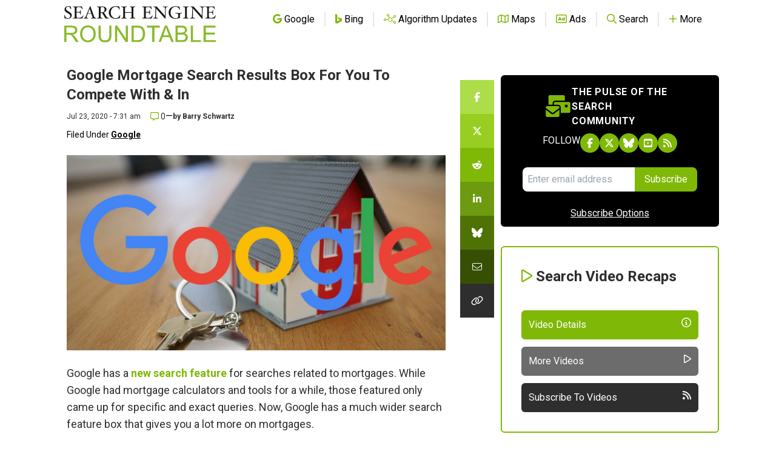

--- FILE ---
content_type: text/html; charset=UTF-8
request_url: https://www.seroundtable.com/google-mortgage-searches-box-29820.html
body_size: 18925
content:
<!DOCTYPE html PUBLIC "-//W3C//DTD XHTML 1.0 Strict//EN" "http://www.w3.org/TR/xhtml1/DTD/xhtml1-strict.dtd">
<html lang="en" xmlns="http://www.w3.org/1999/xhtml" xmlns:fb="http://www.facebook.com/2008/fbml">
    <head>
        <!-- wireboard tag -->
<script type="text/plain" data-category="analytics">
    ;(function(p,l,o,w,i,n,g){if(!p[i]){p.GlobalSnowplowNamespace=p.GlobalSnowplowNamespace||[];
        p.GlobalSnowplowNamespace.push(i);p[i]=function(){(p[i].q=p[i].q||[]).push(arguments)}
        ;p[i].q=p[i].q||[];n=l.createElement(o);g=l.getElementsByTagName(o)[0];n.async=1;
        n.src=w;g.parentNode.insertBefore(n,g)}}(window,document,"script","https://static.wireboard.io/wireboard.js","wireboard"));
    wireboard('newTracker', 'sp', 'pipeline-0.collector.wireboard.io', {
        appId: 'uLNuMiMi',
        forceSecureTracker: true,
        contexts: {
            performanceTiming: true,
        }
    });
    window.wireboard('enableActivityTracking', 5, 10);
    var customContext=[{schema:'iglu:com.snowplowanalytics.snowplow/custom_context/jsonschema/1-0-0',data:{publisher:'1eb9df4e-dc52-41a7-acd5-7161a922aee8'}}]
    window.wireboard('trackPageView', null, customContext);
</script>

<meta charset="utf-8">
<meta name="viewport" content="width=device-width, initial-scale=1.0, shrink-to-fit=no">
<link rel="icon" type="image/png" href="https://www.seroundtable.com/assets/images/favicon.ico" />

<meta name="csrf-token" content=""/>

<meta name="apple-itunes-app" content="app-id=1051333430, affiliate-data=11l4Pn, app-argument=https://seroundtable.com/google-mortgage-searches-box-29820.html">
<meta name="google-play-app" content="app-id=com.seroundtable.app">
<meta name="robots" content="max-image-preview:large">

<meta property="fb:admins" content="688991361, 528950782" />

<title>Google Mortgage Searches Get Fancy Box For You To Compete With &amp; In</title>
<meta property="og:site_name" content="Search Engine Roundtable"/>
<meta property="og:type" content="article"/>
    <meta property="og:title" content="Google Mortgage Searches Get Fancy Box For You To Compete With &amp; In"/>
    <meta property="og:url" content="https://www.seroundtable.com/google-mortgage-searches-box-29820.html"/>

            <link rel="canonical" href="https://www.seroundtable.com/google-mortgage-searches-box-29820.html"/>
    
    
    
            <meta name="news_keywords" content="google, google features, google search, google seo">
    
            <meta name="description" content="Google has a newish search feature for searches related to mortgages. While Google had mortgage calculators and tools for a while, those featured only came up for specific and exact queries. Now, Google has a much wider search feature box that gives you a lot more on mortgages."/>
        <meta property="og:description" content="Google has a newish search feature for searches related to mortgages. While Google had mortgage calculators and tools for a while, those featured only came up for specific and exact queries. Now, Google has a much wider search feature box that gives you a lot more on mortgages."/>
    
            <link rel="image_src" href="https://s3.amazonaws.com/images.seroundtable.com/google-mortgage-1595439020.jpg"/>
        <meta property="og:image" content="https://s3.amazonaws.com/images.seroundtable.com/google-mortgage-1595439020.jpg"/>
                    <meta property="og:image:alt" content="Google Mortgage"/>
                    
    
    
            <meta property="article:publisher" content="https://www.seroundtable.com"/>
                    <meta name="article:published_time" content="2020-07-23T07:31:00-04:00">
                            <meta name="article:modified_time" content="2020-07-23T07:31:12-04:00">
                            <meta name="author" content="Barry Schwartz">
            

    <meta name="twitter:card" content="summary_large_image"/>
    <meta name="twitter:site" content="@seroundtable">
    <meta name="twitter:title" content="Google Mortgage Searches Get Fancy Box For You To Compete With &amp; In"/>
    <meta name="twitter:image" content="https://s3.amazonaws.com/images.seroundtable.com/google-mortgage-1595439020.jpg"/>
    <meta name="twitter:description" content="Google has a newish search feature for searches related to mortgages. While Google had mortgage calculators and tools for a while, those featured only came up for specific and exact queries. Now, Google has a much wider search feature box that gives you a lot more on mortgages."/>

            <meta name="twitter:creator" content="rustybrick"/>
    
    

            <script type="application/ld+json"> {"@context":"http:\/\/schema.org","@type":"NewsArticle","mainEntityOfPage":{"@type":"WebPage","@id":"https:\/\/www.seroundtable.com\/google-mortgage-searches-box-29820.html"},"datePublished":"2020-07-23T07:31:00-04:00","dateModified":"2020-07-23T07:31:00-04:00","description":"Google has a new search feature for searches related to mortgages. While Google had mortgage calculators and tools for a while, those featured only came up for specific and exact queries. Now, Google ","articleBody":"Google has a new search feature for searches related to mortgages. While Google had mortgage calculators and tools for a while, those featured only came up for specific and exact queries. Now, Google has a much wider search feature box that gives you a lot more on mortgages.Google \"collaborated with the Consumer Financial Protection Bureau (CFPB) to create a new mobile experience in search.\"Here is a GIF of this in action:As I wrote at Search Engine Land here is what the box can offer you:Overview: A definition of what a mortgage is.\r\nCalculator: A mortgage calculator to calculate your monthly payments and purchase budgets.\r\nRates: This shows you the average rates for the day based on 30 year, 15, year and other options. You can even calculate your payments based on the rates, in your state, on the loan amount and your credit score.\r\nRefinance: This shows you news and top stories on refinance options.\r\nProcess: This is a checklist created by Consumer Finance of the steps you take when buying a new home or refinancing.\r\nNews: This shows you news about mortgages.\r\nRelief: This shows you various relief efforts for those who need help with their mortgage during the pandemic.\r\nTypes: This breaks down the various types of mortgages using a featured snippet.\r\nVideos: Shows you videos about mortgages.\r\nHistory: This shows a featured snippet about the history of mortgages.Glenn Gabe points out on Twitter \"So if you focus on mortgages and  mortgage information, heads-up... You have a new SERP feature to track (and compete with depending on your area of expertise)...\"In 2014, Google added a mortgage calculator, and finally made it fully live in 2015.  That calculator had a redesign last year.Forum discussion at Twitter.","author":{"@type":"Person","name":"Barry Schwartz","url":"https:\/\/www.seroundtable.com\/author\/barry-schwartz\/2.html"},"publisher":{"@type":"Organization","name":"Search Engine Roundtable","logo":{"@type":"ImageObject","url":"https:\/\/www.seroundtable.com\/assets\/images\/publisher_logo.png","width":511,"height":60}},"image":["https:\/\/s3.amazonaws.com\/images.seroundtable.com\/google-mortgage-1595439020.jpg","https:\/\/s3.amazonaws.com\/images.seroundtable.com\/google-mortgage-box-1595439048.gif"],"headline":"Google Mortgage Search Results Box For You To Compete With & In","alternativeHeadline":"Google Mortgage Searches Get Fancy Box For You To Compete With & In","speakable":{"@type":"SpeakableSpecification","xpath":["\/\/div[@id=\"maincontent\"]\/\/div[@class=\"title_left\"]\/\/h1","\/html\/head\/meta[@name=\"description\"]\/@content"]}} </script>
    <link rel="alternate" type="application/rss+xml" title="RSS" href="https://www.seroundtable.com/index.rdf" />


<link rel="preconnect" href="https://fonts.googleapis.com">
<link rel="preconnect" href="https://fonts.gstatic.com" crossorigin>
<link href="https://fonts.googleapis.com/css2?family=Roboto:wght@400;600;700&display=swap" rel="stylesheet">


<link rel="preload" as="style" href="https://www.seroundtable.com/build/assets/app-17cc153d.css" /><link rel="preload" as="style" href="https://www.seroundtable.com/build/assets/svg-icons-e3890bd0.css" /><link rel="stylesheet" href="https://www.seroundtable.com/build/assets/app-17cc153d.css" data-navigate-track="reload" /><link rel="stylesheet" href="https://www.seroundtable.com/build/assets/svg-icons-e3890bd0.css" data-navigate-track="reload" />
<!-- Global site tag (gtag.js) - Google Analytics -->
<script async src="https://www.googletagmanager.com/gtag/js?id=G-Q6RM2REGYN" type="text/plain" data-category="analytics"></script>
<script type="text/plain" data-category="analytics">
    window.dataLayer = window.dataLayer || [];
    function gtag(){dataLayer.push(arguments);}
    gtag('js', new Date());

    gtag('config', 'G-Q6RM2REGYN');
</script>

<script type="text/plain" data-category="analytics">
    (function(c,l,a,r,i,t,y){
        c[a]=c[a]||function(){(c[a].q=c[a].q||[]).push(arguments)};
        t=l.createElement(r);t.async=1;t.src="https://www.clarity.ms/tag/"+i;
        y=l.getElementsByTagName(r)[0];y.parentNode.insertBefore(t,y);
    })(window, document, "clarity", "script", "4j6ki2ym89");
</script>

<script async src="https://securepubads.g.doubleclick.net/tag/js/gpt.js" ></script>
<script >
    //Mobile check
    window.googletag = window.googletag || {cmd: []};
    

            googletag.cmd.push(function() {
            googletag.defineSlot('/1038259/SER_Billboard', [[970,250]], 'div-gpt-ad-1701192197544-0')
                .addService(googletag.pubads());
            googletag.defineSlot('/1038259/SER_Cube', [[300,250]], 'div-gpt-ad-1701192096424-0')
                .addService(googletag.pubads());
            googletag.defineSlot('/1038259/SER_desktop-tracking', [[1,1]], 'div-gpt-ad-1696344111921-0')
                .addService(googletag.pubads());

            googletag.enableServices();
        });
    
</script>

<script>
    if (localStorage.theme === 'dark' || (!('theme' in localStorage) && window.matchMedia('(prefers-color-scheme: dark)').matches)) {
        document.documentElement.classList.add('dark')
    } else {
        document.documentElement.classList.remove('dark')
    }
</script>

<script type="text/plain" data-category="functionality">
    var renderCaptchaField = function(element) {
        grecaptcha.render(element, {
            sitekey: '6LcnhlIUAAAAADpV9WYH5wK7DSUqMVbZUB4T8gdV'
        });

        console.log( document.getElementById(element) );
    };

    var onloadCallback = function() {
        var input = document.querySelector('#contact-form .g-recaptcha');
        if (input) {
            renderCaptchaField(input);
        }
    };
</script>
<script src='https://www.google.com/recaptcha/api.js?onload=onloadCallback&render=explicit' async defer type="text/plain" data-category="functionality"></script>
        <link rel="stylesheet" href="https://cdn.jsdelivr.net/gh/orestbida/cookieconsent@3.1.0/dist/cookieconsent.css">
    </head>
    <body class="font-sans">
        <div id="app" class="flex flex-col min-h-screen bg-white dark:bg-black relative">

            <div>
    <nav class="lg-wrapper z-70 top-0 xl:static border-b-2 tablet:border-0">
        <div class="max-w-full tablet:max-w-full xl:container px-4 xl:p-0">
            <div class="flex w-full items-center justify-between h-16 xl:h-24">
                <div class="flex w-full xl:justify-between justify-between items-center">
                    <a href="https://www.seroundtable.com" class="" aria-label="Go to Homepage">
                        <div class="bg-logo-light dark:bg-logo-dark dark:logo-dark bg-no-repeat
                                    bg-contain tablet:max-xl:hidden block h-16 bg-center
                                    w-[250px] xl:w-[494px]
                                    ">
                        </div>

                        <div class="bg-logo-stack-light dark:bg-logo-stack-dark dark:logo-dark-stack bg-no-repeat
                                    bg-contain tablet:max-xl:block hidden h-16 bg-center
                                    w-[250px] tablet:max-xl:mt-4
                                    ">
                        </div>

                    </a>

                    <div class="hidden tablet:block">
                        <ul class="flex justify-end items-baseline gap-x-1 divide-x-2">
                            
                                                            <li
    class="tablet:px-4 "
    >
    <a
                    href="https://www.seroundtable.com/category/google"
            >
                    <i  class="fa fa-brands text-primary"><svg xmlns="http://www.w3.org/2000/svg" viewBox="0 0 488 512"><path d="M488 261.8C488 403.3 391.1 504 248 504 110.8 504 0 393.2 0 256S110.8 8 248 8c66.8 0 123 24.5 166.3 64.9l-67.5 64.9C258.5 52.6 94.3 116.6 94.3 256c0 86.5 69.1 156.6 153.7 156.6 98.2 0 135-70.4 140.8-106.9H248v-85.3h236.1c2.3 12.7 3.9 24.9 3.9 41.4z"/></svg></i>        
        <span class="text-black dark:text-white">Google</span>
    </a>
</li>
                                                            <li
    class="tablet:px-4 "
    >
    <a
                    href="https://www.seroundtable.com/category/bing"
            >
                    <i  class="fa fa-brands text-primary"><svg xmlns="http://www.w3.org/2000/svg" viewBox="0 0 358.4 512"><path d="M0,0v454.7L102.4,512l256-147.3V248.3l-227.1-79.5l44.4,110.8l70.9,33l-144.2,83V35.8L0,0z"/></svg></i>        
        <span class="text-black dark:text-white">Bing</span>
    </a>
</li>
                                                            <li
    class="tablet:px-4 "
    >
    <a
                    href="https://www.seroundtable.com/category/google-updates"
            >
                    <i  class="fa fa-light text-primary"><svg xmlns="http://www.w3.org/2000/svg" viewBox="0 0 640 512"><path d="M224 32a32 32 0 1 1 0 64 32 32 0 1 1 0-64zm0 96c4.5 0 8.9-.5 13.1-1.3l38.1 83.2c-26.6 17.2-45.4 45.4-50.1 78.1L126 288c-7.1-27.6-32.2-48-62-48c-35.3 0-64 28.7-64 64s28.7 64 64 64c29.8 0 54.9-20.4 62-48l99.2 0c7.8 54.3 54.4 96 110.9 96c35 0 66.3-16.1 86.8-41.2l91.8 55.1c-1.7 5.8-2.6 11.9-2.6 18.2c0 35.3 28.7 64 64 64s64-28.7 64-64s-28.7-64-64-64c-17.5 0-33.4 7-44.9 18.4l-91.8-55.1c5.6-13.3 8.7-28 8.7-43.3c0-18.7-4.6-36.3-12.7-51.8l101.8-73.3c10.8 8.2 24.2 13.1 38.8 13.1c35.3 0 64-28.7 64-64s-28.7-64-64-64s-64 28.7-64 64c0 9.1 1.9 17.8 5.4 25.7L416.6 226.2c-20.4-21.1-49-34.2-80.6-34.2c-11 0-21.6 1.6-31.7 4.5l-38.5-84.1C279.4 100.7 288 83.4 288 64c0-35.3-28.7-64-64-64s-64 28.7-64 64s28.7 64 64 64zM576 96a32 32 0 1 1 0 64 32 32 0 1 1 0-64zM544 448a32 32 0 1 1 64 0 32 32 0 1 1 -64 0zM64 272a32 32 0 1 1 0 64 32 32 0 1 1 0-64zm272-48a80 80 0 1 1 0 160 80 80 0 1 1 0-160z"/></svg></i>        
        <span class="text-black dark:text-white">Algorithm Updates</span>
    </a>
</li>
                                                            <li
    class="tablet:px-4 "
    >
    <a
                    href="https://www.seroundtable.com/category/google-maps"
            >
                    <i  class="fa fa-regular text-primary"><svg xmlns="http://www.w3.org/2000/svg" viewBox="0 0 576 512"><path d="M565.6 36.2C572.1 40.7 576 48.1 576 56l0 336c0 10-6.2 18.9-15.5 22.4l-168 64c-5.2 2-10.9 2.1-16.1 .3L192.5 417.5l-160 61c-7.4 2.8-15.7 1.8-22.2-2.7S0 463.9 0 456L0 120c0-10 6.1-18.9 15.5-22.4l168-64c5.2-2 10.9-2.1 16.1-.3L383.5 94.5l160-61c7.4-2.8 15.7-1.8 22.2 2.7zM48 136.5l0 284.6 120-45.7 0-284.6L48 136.5zM360 422.7l0-285.4-144-48 0 285.4 144 48zm48-1.5l120-45.7 0-284.6L408 136.5l0 284.6z"/></svg></i>        
        <span class="text-black dark:text-white">Maps</span>
    </a>
</li>
                                                            <li
    class="tablet:px-4 "
    >
    <a
                    href="https://www.seroundtable.com/category/google-adwords"
            >
                    <i  class="fa fa-regular text-primary"><svg xmlns="http://www.w3.org/2000/svg" viewBox="0 0 576 512"><path d="M64 80c-8.8 0-16 7.2-16 16l0 320c0 8.8 7.2 16 16 16l448 0c8.8 0 16-7.2 16-16l0-320c0-8.8-7.2-16-16-16L64 80zM0 96C0 60.7 28.7 32 64 32l448 0c35.3 0 64 28.7 64 64l0 320c0 35.3-28.7 64-64 64L64 480c-35.3 0-64-28.7-64-64L0 96zm229.5 77.3l72 144c5.9 11.9 1.1 26.3-10.7 32.2s-26.3 1.1-32.2-10.7L253.2 328l-90.3 0-5.4 10.7c-5.9 11.9-20.3 16.7-32.2 10.7s-16.7-20.3-10.7-32.2l72-144c4.1-8.1 12.4-13.3 21.5-13.3s17.4 5.1 21.5 13.3zM208 237.7L186.8 280l42.3 0L208 237.7zM392 256a24 24 0 1 0 0 48 24 24 0 1 0 0-48zm24-43.9l0-28.1c0-13.3 10.7-24 24-24s24 10.7 24 24l0 96 0 48c0 13.3-10.7 24-24 24c-6.6 0-12.6-2.7-17-7c-9.4 4.5-19.9 7-31 7c-39.8 0-72-32.2-72-72s32.2-72 72-72c8.4 0 16.5 1.4 24 4.1z"/></svg></i>        
        <span class="text-black dark:text-white">Ads</span>
    </a>
</li>
                                                            <li
    class="tablet:px-4 "
    >
    <a
                    href="https://www.seroundtable.com/searchinternal.html"
            >
                    <i  class="fa fa-regular text-primary"><svg xmlns="http://www.w3.org/2000/svg" viewBox="0 0 512 512"><path d="M368 208A160 160 0 1 0 48 208a160 160 0 1 0 320 0zM337.1 371.1C301.7 399.2 256.8 416 208 416C93.1 416 0 322.9 0 208S93.1 0 208 0S416 93.1 416 208c0 48.8-16.8 93.7-44.9 129.1L505 471c9.4 9.4 9.4 24.6 0 33.9s-24.6 9.4-33.9 0L337.1 371.1z"/></svg></i>        
        <span class="text-black dark:text-white">Search</span>
    </a>
</li>
                                                            <li
    class="tablet:px-4  tablet:max-xl:hidden "
    >
    <a
                    href="https://www.seroundtable.com/subscribe.html"
            >
                    <i  class="fa fa-solid text-primary"><svg xmlns="http://www.w3.org/2000/svg" viewBox="0 0 448 512"><path d="M448 480C448 232.6 247.4 32 0 32L0 96c212.1 0 384 171.9 384 384l64 0zM0 160l0 64c141.4 0 256 114.6 256 256l64 0C320 303.3 176.7 160 0 160zM128 416A64 64 0 1 0 0 416a64 64 0 1 0 128 0z"/></svg></i>        
        <span class="text-black dark:text-white">Subscribe</span>
    </a>
</li>
                                                            <li
    class="tablet:px-4 "
     id="moreMenu" >
    <a
                    href="#"
            onclick="openNav()"
            >
                    <i  class="fa fa-regular text-primary"><svg xmlns="http://www.w3.org/2000/svg" viewBox="0 0 448 512"><path d="M248 72c0-13.3-10.7-24-24-24s-24 10.7-24 24l0 160L40 232c-13.3 0-24 10.7-24 24s10.7 24 24 24l160 0 0 160c0 13.3 10.7 24 24 24s24-10.7 24-24l0-160 160 0c13.3 0 24-10.7 24-24s-10.7-24-24-24l-160 0 0-160z"/></svg></i>        
        <span class="text-black dark:text-white">More</span>
    </a>
</li>
                                                    </ul>
                    </div>

                    <div class="tablet:hidden">
                                                <ul class="flex items-baseline">
                            <li
    class="tablet:px-4 "
     id="mobileMenu" >
    <a
                    href="#"
            onclick="openNav()"
            >
                    <i  class="fa fa-regular text-primary"><svg xmlns="http://www.w3.org/2000/svg" viewBox="0 0 448 512"><path d="M248 72c0-13.3-10.7-24-24-24s-24 10.7-24 24l0 160L40 232c-13.3 0-24 10.7-24 24s10.7 24 24 24l160 0 0 160c0 13.3 10.7 24 24 24s24-10.7 24-24l0-160 160 0c13.3 0 24-10.7 24-24s-10.7-24-24-24l-160 0 0-160z"/></svg></i>        
        <span class="text-black dark:text-white">Menu</span>
    </a>
</li>
                        </ul>
                    </div>

                </div>
            </div>
        </div>

        <div id="sideNav" class="hidden w-full tablet:w-sidebar bg-black flex justify-start flex-col
        items-center fixed top-0 right-0 z-10 duration-100 overflow-y-scroll h-full">

    <div class="flex w-full justify-end p-4 cursor-pointer">
        <i  onclick="closeNav();" class="fa fa-regular text-2xl text-white font-bold"><svg xmlns="http://www.w3.org/2000/svg" viewBox="0 0 384 512"><path d="M345 137c9.4-9.4 9.4-24.6 0-33.9s-24.6-9.4-33.9 0l-119 119L73 103c-9.4-9.4-24.6-9.4-33.9 0s-9.4 24.6 0 33.9l119 119L39 375c-9.4 9.4-9.4 24.6 0 33.9s24.6 9.4 33.9 0l119-119L311 409c9.4 9.4 24.6 9.4 33.9 0s9.4-24.6 0-33.9l-119-119L345 137z"/></svg></i>    </div>

    <div class="flex flex-col items-center tablet:w-full dark:!text-white">
        <h2 class="flex text-left font-bold text-md pb-2 w-3/5 text-white uppercase flex-row items-center gap-4 tracking-wider">
    <i  class="fa fa-solid text-primary text-4xl"><svg xmlns="http://www.w3.org/2000/svg" viewBox="0 0 640 512"><path d="M128 0C110.3 0 96 14.3 96 32l0 192 96 0 0-32c0-35.3 28.7-64 64-64l224 0 0-96c0-17.7-14.3-32-32-32L128 0zM256 160c-17.7 0-32 14.3-32 32l0 32 96 0c35.3 0 64 28.7 64 64l0 128 192 0c17.7 0 32-14.3 32-32l0-192c0-17.7-14.3-32-32-32l-320 0zm240 64l32 0c8.8 0 16 7.2 16 16l0 32c0 8.8-7.2 16-16 16l-32 0c-8.8 0-16-7.2-16-16l0-32c0-8.8 7.2-16 16-16zM64 256c-17.7 0-32 14.3-32 32l0 13L187.1 415.9c1.4 1 3.1 1.6 4.9 1.6s3.5-.6 4.9-1.6L352 301l0-13c0-17.7-14.3-32-32-32L64 256zm288 84.8L216 441.6c-6.9 5.1-15.3 7.9-24 7.9s-17-2.8-24-7.9L32 340.8 32 480c0 17.7 14.3 32 32 32l256 0c17.7 0 32-14.3 32-32l0-139.2z"/></svg></i>        <span class='text-md '>
            The Pulse of the search community
        </span>
</h2>

<div class="flex flex-row text-white gap-3 ">
        <span class="uppercase xl:text-sm ">
            Follow
        </span>

    <a href="https://facebook.com/seoroundtable"
       aria-label="Follow Search Engine Roundtable on Facebook"
       class="flex rounded-full bg-primary justify-center items-center w-8 h-8">
        <i  class="fa fa-brands text-white xl:text-xl"><svg xmlns="http://www.w3.org/2000/svg" viewBox="0 0 320 512"><path d="M80 299.3V512H196V299.3h86.5l18-97.8H196V166.9c0-51.7 20.3-71.5 72.7-71.5c16.3 0 29.4 .4 37 1.2V7.9C291.4 4 256.4 0 236.2 0C129.3 0 80 50.5 80 159.4v42.1H14v97.8H80z"/></svg></i>    </a>

    <a href="https://twitter.com/seroundtable" class="flex rounded-full bg-primary justify-center items-center w-8 h-8"
       aria-label="Follow Search Engine Roundtable on Twitter"
    >
        <i  class="fa fa-brands text-white xl:text-2xl"><svg xmlns="http://www.w3.org/2000/svg" viewBox="0 0 512 512"><path d="M389.2 48h70.6L305.6 224.2 487 464H345L233.7 318.6 106.5 464H35.8L200.7 275.5 26.8 48H172.4L272.9 180.9 389.2 48zM364.4 421.8h39.1L151.1 88h-42L364.4 421.8z"/></svg></i>    </a>

    <a href="https://bsky.app/profile/seroundtable.bsky.social" class="flex rounded-full bg-primary justify-center items-center w-8 h-8"
       aria-label="Follow Search Engine Roundtable on Bluesky"
    >
        <i  class="fa fa-brands text-white xl:text-2xl"><svg xmlns="http://www.w3.org/2000/svg" viewBox="0 0 576 512"><path d="M407.8 294.7c-3.3-.4-6.7-.8-10-1.3c3.4 .4 6.7 .9 10 1.3zM288 227.1C261.9 176.4 190.9 81.9 124.9 35.3C61.6-9.4 37.5-1.7 21.6 5.5C3.3 13.8 0 41.9 0 58.4S9.1 194 15 213.9c19.5 65.7 89.1 87.9 153.2 80.7c3.3-.5 6.6-.9 10-1.4c-3.3 .5-6.6 1-10 1.4C74.3 308.6-9.1 342.8 100.3 464.5C220.6 589.1 265.1 437.8 288 361.1c22.9 76.7 49.2 222.5 185.6 103.4c102.4-103.4 28.1-156-65.8-169.9c-3.3-.4-6.7-.8-10-1.3c3.4 .4 6.7 .9 10 1.3c64.1 7.1 133.6-15.1 153.2-80.7C566.9 194 576 75 576 58.4s-3.3-44.7-21.6-52.9c-15.8-7.1-40-14.9-103.2 29.8C385.1 81.9 314.1 176.4 288 227.1z"/></svg></i>    </a>


    <a href="https://www.youtube.com/user/rustybrick?sub_confirmation=1" class="flex rounded-full bg-primary justify-center items-center w-8 h-8"
       aria-label="Subscribe to Search Engine Roundtable on Youtube"
    >
        <i  class="fa fa-brands text-white xl:text-xl"><svg xmlns="http://www.w3.org/2000/svg" viewBox="0 0 448 512"><path d="M282 256.2l-95.2-54.1V310.3L282 256.2zM384 32H64C28.7 32 0 60.7 0 96V416c0 35.3 28.7 64 64 64H384c35.3 0 64-28.7 64-64V96c0-35.3-28.7-64-64-64zm14.4 136.1c7.6 28.6 7.6 88.2 7.6 88.2s0 59.6-7.6 88.1c-4.2 15.8-16.5 27.7-32.2 31.9C337.9 384 224 384 224 384s-113.9 0-142.2-7.6c-15.7-4.2-28-16.1-32.2-31.9C42 315.9 42 256.3 42 256.3s0-59.7 7.6-88.2c4.2-15.8 16.5-28.2 32.2-32.4C110.1 128 224 128 224 128s113.9 0 142.2 7.7c15.7 4.2 28 16.6 32.2 32.4z"/></svg></i>    </a>

    <a href="https://www.seroundtable.com/subscribe.html" class="flex rounded-full bg-primary justify-center items-center w-8 h-8"
       aria-label="Subscribe to Search Engine Roundtable via RSS"
    >
        <i  class="fa fa-solid text-white xl:text-xl"><svg xmlns="http://www.w3.org/2000/svg" viewBox="0 0 448 512"><path d="M448 480C448 232.6 247.4 32 0 32L0 96c212.1 0 384 171.9 384 384l64 0zM0 160l0 64c141.4 0 256 114.6 256 256l64 0C320 303.3 176.7 160 0 160zM128 416A64 64 0 1 0 0 416a64 64 0 1 0 128 0z"/></svg></i>    </a>
</div>

<div class="flex flex-col mt-6 w-4/5">
    <form method="POST" action="https://www.seroundtable.com/subscribe.php" class="w-full flex-col">
        <div class="flex">
                        <input aria-label="Email Address" name="email" type="text" placeholder="Enter email address"
                   onfocus="renderCaptchaField('recaptchadiv_696cb66f19495')"
                   class="dark:text-black w-full rounded-l-lg p-2 "/>
            <button type="submit" class="bg-primary p-2 px-4 text-white rounded-r-lg">
                Subscribe
            </button>
        </div>

        <div id="recaptchadiv_696cb66f19495"></div>

    </form>
</div>

<div class="text-white mt-6">
    <a href="https://www.seroundtable.com/subscribe.html" class="underline xl:text-sm  ">
        Subscribe Options
    </a>
</div>



    </div>


    <form class="flex mt-6 w-4/5 justify-center" method="GET" action="https://www.seroundtable.com/searchinternal.html">
        <input type="hidden" name="_token" value="">        <input aria-label="Search Search Engine Roundtable" name="q" type="text" placeholder="Search" class="w-full rounded-l-lg p-2 bg-search-gray text-white placeholder:text-white"/>
        <button aria-label="Search Now" type="submit" class="bg-search-gray p-2 px-4 text-white rounded-r-lg ">
            <i  class="fa fa-light text-xl"><svg xmlns="http://www.w3.org/2000/svg" viewBox="0 0 512 512"><path d="M384 208A176 176 0 1 0 32 208a176 176 0 1 0 352 0zM343.3 366C307 397.2 259.7 416 208 416C93.1 416 0 322.9 0 208S93.1 0 208 0S416 93.1 416 208c0 51.7-18.8 99-50 135.3L507.3 484.7c6.2 6.2 6.2 16.4 0 22.6s-16.4 6.2-22.6 0L343.3 366z"/></svg></i>        </button>
    </form>

    <div class="flex flex-col items-start w-4/5 mt-5">

        <h2 class="uppercase text-primary text-lg font-bold">Browse By</h2>

                                    <div class="flex w-full text-white py-2 mt-2
                         border-b-2 border-primary "
                >
                    <a href="https://www.seroundtable.com/archives/by-date" class="leading-loose flex gap-3 items-center text-lg">
                        <i  class="fa fa-regular text-xl"><svg xmlns="http://www.w3.org/2000/svg" viewBox="0 0 448 512"><path d="M128 0c13.3 0 24 10.7 24 24l0 40 144 0 0-40c0-13.3 10.7-24 24-24s24 10.7 24 24l0 40 40 0c35.3 0 64 28.7 64 64l0 16 0 48 0 256c0 35.3-28.7 64-64 64L64 512c-35.3 0-64-28.7-64-64L0 192l0-48 0-16C0 92.7 28.7 64 64 64l40 0 0-40c0-13.3 10.7-24 24-24zM400 192L48 192l0 256c0 8.8 7.2 16 16 16l320 0c8.8 0 16-7.2 16-16l0-256zM112 256l96 0c8.8 0 16 7.2 16 16l0 96c0 8.8-7.2 16-16 16l-96 0c-8.8 0-16-7.2-16-16l0-96c0-8.8 7.2-16 16-16z"/></svg></i>                        Browse by Date
                    </a>
                </div>
                            <div class="flex w-full text-white py-2 mt-2
                         border-b-2 border-primary "
                >
                    <a href="https://www.seroundtable.com/category/misc" class="leading-loose flex gap-3 items-center text-lg">
                        <i  class="fa fa-light text-xl"><svg xmlns="http://www.w3.org/2000/svg" viewBox="0 0 576 512"><path d="M266.2 4.7C273 1.6 280.5 0 288 0s15 1.6 21.8 4.7l217.4 97.5c10.2 4.6 16.8 14.7 16.8 25.9s-6.6 21.3-16.8 25.9L309.8 251.3c-6.9 3.1-14.3 4.7-21.8 4.7s-15-1.6-21.8-4.7L48.8 153.9C38.6 149.3 32 139.2 32 128s6.6-21.3 16.8-25.9L266.2 4.7zM288 32c-3 0-6 .6-8.8 1.9L69.3 128l210 94.1c2.8 1.2 5.7 1.9 8.8 1.9s6-.6 8.8-1.9l210-94.1-210-94.1C294 32.6 291 32 288 32zM48.8 358.1l45.9-20.6 39.1 17.5L69.3 384l210 94.1c2.8 1.2 5.7 1.9 8.8 1.9s6-.6 8.8-1.9l210-94.1-64.5-28.9 39.1-17.5 45.9 20.6c10.2 4.6 16.8 14.7 16.8 25.9s-6.6 21.3-16.8 25.9L309.8 507.3c-6.9 3.1-14.3 4.7-21.8 4.7s-15-1.6-21.8-4.7L48.8 409.9C38.6 405.3 32 395.2 32 384s6.6-21.3 16.8-25.9zM94.7 209.5l39.1 17.5L69.3 256l210 94.1c2.8 1.2 5.7 1.9 8.8 1.9s6-.6 8.8-1.9l210-94.1-64.5-28.9 39.1-17.5 45.9 20.6c10.2 4.6 16.8 14.7 16.8 25.9s-6.6 21.3-16.8 25.9L309.8 379.3c-6.9 3.1-14.3 4.7-21.8 4.7s-15-1.6-21.8-4.7L48.8 281.9C38.6 277.3 32 267.2 32 256s6.6-21.3 16.8-25.9l45.9-20.6z"/></svg></i>                        Find by Category
                    </a>
                </div>
                            <div class="flex w-full text-white py-2 mt-2
                         border-b-2 border-primary "
                >
                    <a href="https://www.seroundtable.com/authors" class="leading-loose flex gap-3 items-center text-lg">
                        <i  class="fa fa-light text-xl"><svg xmlns="http://www.w3.org/2000/svg" viewBox="0 0 448 512"><path d="M320 128a96 96 0 1 0 -192 0 96 96 0 1 0 192 0zM96 128a128 128 0 1 1 256 0A128 128 0 1 1 96 128zM32 480l384 0c-1.2-79.7-66.2-144-146.3-144l-91.4 0c-80 0-145 64.3-146.3 144zM0 482.3C0 383.8 79.8 304 178.3 304l91.4 0C368.2 304 448 383.8 448 482.3c0 16.4-13.3 29.7-29.7 29.7L29.7 512C13.3 512 0 498.7 0 482.3z"/></svg></i>                        Discover by Author
                    </a>
                </div>
                            <div class="flex w-full text-white py-2 mt-2
                         border-b-2 border-primary "
                >
                    <a href="https://www.seroundtable.com/archives" class="leading-loose flex gap-3 items-center text-lg">
                        <i  class="fa fa-regular text-xl"><svg xmlns="http://www.w3.org/2000/svg" viewBox="0 0 512 512"><path d="M48 106.7L48 56c0-13.3-10.7-24-24-24S0 42.7 0 56L0 168c0 13.3 10.7 24 24 24l112 0c13.3 0 24-10.7 24-24s-10.7-24-24-24l-55.3 0c37-57.8 101.7-96 175.3-96c114.9 0 208 93.1 208 208s-93.1 208-208 208c-42.5 0-81.9-12.7-114.7-34.5c-11-7.3-25.9-4.3-33.3 6.7s-4.3 25.9 6.7 33.3C155.2 496.4 203.8 512 256 512c141.4 0 256-114.6 256-256S397.4 0 256 0C170.3 0 94.4 42.1 48 106.7zM256 128c-13.3 0-24 10.7-24 24l0 104c0 6.4 2.5 12.5 7 17l72 72c9.4 9.4 24.6 9.4 33.9 0s9.4-24.6 0-33.9l-65-65 0-94.1c0-13.3-10.7-24-24-24z"/></svg></i>                        Scan Most Recent
                    </a>
                </div>
                            <div class="flex w-full text-white py-2 mt-2
                         border-b-2 border-primary "
                >
                    <a href="https://www.seroundtable.com/comments.php" class="leading-loose flex gap-3 items-center text-lg">
                        <i  class="fa fa-regular text-xl"><svg xmlns="http://www.w3.org/2000/svg" viewBox="0 0 512 512"><path d="M160 368c26.5 0 48 21.5 48 48l0 16 72.5-54.4c8.3-6.2 18.4-9.6 28.8-9.6L448 368c8.8 0 16-7.2 16-16l0-288c0-8.8-7.2-16-16-16L64 48c-8.8 0-16 7.2-16 16l0 288c0 8.8 7.2 16 16 16l96 0zm48 124l-.2 .2-5.1 3.8-17.1 12.8c-4.8 3.6-11.3 4.2-16.8 1.5s-8.8-8.2-8.8-14.3l0-21.3 0-6.4 0-.3 0-4 0-48-48 0-48 0c-35.3 0-64-28.7-64-64L0 64C0 28.7 28.7 0 64 0L448 0c35.3 0 64 28.7 64 64l0 288c0 35.3-28.7 64-64 64l-138.7 0L208 492z"/></svg></i>                        See Comments
                    </a>
                </div>
                            <div class="flex w-full text-white py-2 mt-2
                        "
                >
                    <a href="https://www.seroundtable.com/tag-cloud.php" class="leading-loose flex gap-3 items-center text-lg">
                        <i  class="fa fa-regular text-xl"><svg xmlns="http://www.w3.org/2000/svg" viewBox="0 0 640 512"><path d="M410.8 134.2c-19.3 8.6-42 3.5-55.9-12.5C332.8 96.1 300.3 80 264 80c-66.3 0-120 53.7-120 120c0 0 0 0 0 0s0 0 0 0l0 .2c0 20.4-12.8 38.5-32 45.3C74.6 258.7 48 294.3 48 336c0 53 43 96 96 96l360 0 3.3 0c.6-.1 1.3-.1 1.9-.2c46.2-2.7 82.8-41 82.8-87.8c0-36-21.6-67.1-52.8-80.7c-20.1-8.8-31.6-30-28.1-51.7c.6-3.8 .9-7.7 .9-11.7c0-39.8-32.2-72-72-72c-10.5 0-20.4 2.2-29.2 6.2zM512 479.8l0 .2-8 0-40 0-320 0C64.5 480 0 415.5 0 336c0-62.7 40.1-116 96-135.8l0-.2c0-92.8 75.2-168 168-168c50.9 0 96.4 22.6 127.3 58.3C406.2 83.7 422.6 80 440 80c66.3 0 120 53.7 120 120c0 6.6-.5 13-1.5 19.3c48 21 81.5 68.9 81.5 124.7c0 72.4-56.6 131.6-128 135.8z"/></svg></i>                        View Tag Cloud
                    </a>
                </div>
                    
    </div>

    <div class="flex flex-col items-start w-4/5 mt-5">
        <h2 class="text-white text-lg mx-auto">Light / Dark Mode Settings</h2>

        <div class="flex text-white w-full mt-6">
            <div class="grid grid-cols-3">

                <div class="flex flex-col items-center cursor-pointer">
                    <i  id="lightMode" onclick="toggleDisplayMode('light');" class="fa fa-regular text-2xl view-mode"><svg xmlns="http://www.w3.org/2000/svg" viewBox="0 0 512 512"><path d="M280 24l0 64c0 13.3-10.7 24-24 24s-24-10.7-24-24l0-64c0-13.3 10.7-24 24-24s24 10.7 24 24zm157 84.9l-45.3 45.3c-9.4 9.4-24.6 9.4-33.9 0s-9.4-24.6 0-33.9L403.1 75c9.4-9.4 24.6-9.4 33.9 0s9.4 24.6 0 33.9zM108.9 75l45.3 45.3c9.4 9.4 9.4 24.6 0 33.9s-24.6 9.4-33.9 0L75 108.9c-9.4-9.4-9.4-24.6 0-33.9s24.6-9.4 33.9 0zM24 232l64 0c13.3 0 24 10.7 24 24s-10.7 24-24 24l-64 0c-13.3 0-24-10.7-24-24s10.7-24 24-24zm400 0l64 0c13.3 0 24 10.7 24 24s-10.7 24-24 24l-64 0c-13.3 0-24-10.7-24-24s10.7-24 24-24zM154.2 391.8L108.9 437c-9.4 9.4-24.6 9.4-33.9 0s-9.4-24.6 0-33.9l45.3-45.3c9.4-9.4 24.6-9.4 33.9 0s9.4 24.6 0 33.9zm237.6-33.9L437 403.1c9.4 9.4 9.4 24.6 0 33.9s-24.6 9.4-33.9 0l-45.3-45.3c-9.4-9.4-9.4-24.6 0-33.9s24.6-9.4 33.9 0zM280 424l0 64c0 13.3-10.7 24-24 24s-24-10.7-24-24l0-64c0-13.3 10.7-24 24-24s24 10.7 24 24zm40-168a64 64 0 1 0 -128 0 64 64 0 1 0 128 0zm-176 0a112 112 0 1 1 224 0 112 112 0 1 1 -224 0z"/></svg></i>                    <span class="text-xs uppercase mt-2">Light</span>
                </div>

                <div class="flex flex-col items-center cursor-pointer">
                    <i  id="darkMode" onclick="toggleDisplayMode('dark');" class="fa fa-regular text-2xl view-mode"><svg xmlns="http://www.w3.org/2000/svg" viewBox="0 0 384 512"><path d="M144.7 98.7c-21 34.1-33.1 74.3-33.1 117.3c0 98 62.8 181.4 150.4 211.7c-12.4 2.8-25.3 4.3-38.6 4.3C126.6 432 48 353.3 48 256c0-68.9 39.4-128.4 96.8-157.3zm62.1-66C91.1 41.2 0 137.9 0 256C0 379.7 100 480 223.5 480c47.8 0 92-15 128.4-40.6c1.9-1.3 3.7-2.7 5.5-4c4.8-3.6 9.4-7.4 13.9-11.4c2.7-2.4 5.3-4.8 7.9-7.3c5-4.9 6.3-12.5 3.1-18.7s-10.1-9.7-17-8.5c-3.7 .6-7.4 1.2-11.1 1.6c-5 .5-10.1 .9-15.3 1c-1.2 0-2.5 0-3.7 0l-.3 0c-96.8-.2-175.2-78.9-175.2-176c0-54.8 24.9-103.7 64.1-136c1-.9 2.1-1.7 3.2-2.6c4-3.2 8.2-6.2 12.5-9c3.1-2 6.3-4 9.6-5.8c6.1-3.5 9.2-10.5 7.7-17.3s-7.3-11.9-14.3-12.5c-3.6-.3-7.1-.5-10.7-.6c-2.7-.1-5.5-.1-8.2-.1c-3.3 0-6.5 .1-9.8 .2c-2.3 .1-4.6 .2-6.9 .4z"/></svg></i>                    <span class="text-xs uppercase mt-2">Dark</span>
                </div>

                <div class="flex flex-col items-center justify-center cursor-pointer">
                    <i  id="deviceMode" onclick="toggleDisplayMode('device');" class="fa fa-regular text-2xl view-mode"><svg xmlns="http://www.w3.org/2000/svg" viewBox="0 0 640 512"><path d="M128 48l320 0c8.8 0 16 7.2 16 16l0 32 48 0 0-32c0-35.3-28.7-64-64-64L128 0C92.7 0 64 28.7 64 64l0 256-48 0c-8.8 0-16 7.2-16 16c0 26.5 21.5 48 48 48l304 0 0-64-240 0 0-256c0-8.8 7.2-16 16-16zM384 464c0 26.5 21.5 48 48 48l160 0c26.5 0 48-21.5 48-48l0-288c0-26.5-21.5-48-48-48l-160 0c-26.5 0-48 21.5-48 48l0 288zm208 0l-160 0 0-288 160 0 0 288z"/></svg></i>                    <div class="text-xs uppercase mt-2 text-center">Use Device Settings</div>
                </div>
            </div>
        </div>
    </div>

    <div class="flex flex-row justify-around w-4/5 mt-5">

        <div class="flex flex-col items-center cursor-pointer">
            <a href="https://www.seroundtable.com/advertise.html" class="text-xs uppercase mt-2 text-white">Advertise</a>
        </div>

        <div class="flex flex-col items-center justify-center cursor-pointer">
            <a href="https://www.seroundtable.com/contact.php" class="text-xs uppercase mt-2 text-center text-white">Contact Us</a>
        </div>

    </div>


    <div class="flex w-full justify-end p-4 cursor-pointer xl:hidden">
        <i  onclick="closeNav();" class="fa fa-regular text-2xl text-white font-bold"><svg xmlns="http://www.w3.org/2000/svg" viewBox="0 0 384 512"><path d="M345 137c9.4-9.4 9.4-24.6 0-33.9s-24.6-9.4-33.9 0l-119 119L73 103c-9.4-9.4-24.6-9.4-33.9 0s-9.4 24.6 0 33.9l119 119L39 375c-9.4 9.4-9.4 24.6 0 33.9s24.6 9.4 33.9 0l119-119L311 409c9.4 9.4 24.6 9.4 33.9 0s9.4-24.6 0-33.9l-119-119L345 137z"/></svg></i>    </div>

</div>

    </nav>
</div>

            <div class="flex-1 flex w-full flex-col p-3 xl:p-0">

                
    <section>

    <div class="hidden tablet:block tablet:max-w-[970px] tablet:max-h-[250px] tablet:mx-auto mb-8 ">
        <!-- /1038259/SER_Billboard -->
        <div id='div-gpt-ad-1701192197544-0' class="xl:max-w-[970px] xl:max-h-[250px]">
            <script >
                googletag.cmd.push(function() { googletag.display('div-gpt-ad-1701192197544-0'); });
            </script>
        </div>

    </div>

</section>

    <section class="flex flex-col tablet:flex-row tablet:flex-wrap lg-wrapper order-1 tablet:order-initial
                    justify-center">
        <section class="tablet:max-xl:w-mid-content xl:w-content flex" id="post-content">

            <div class="order-2 tablet:order-initial flex flex-col
                tablet:grid tablet:grid-cols-[minmax(625px,_1fr)_90px]
                xl:grid-cols-[minmax(900px,_1fr)_150px]
                tablet:auto-rows-max
                "
            >
                <section class="hidden xl:block text-gray-text xl:text-sm xl:mb-4 xl:order-1 xl:col-start-1">
        <a href="https://www.seroundtable.com">Home</a> / <a href="https://www.seroundtable.com/category/google">Google News</a> / <a href="https://www.seroundtable.com/google-mortgage-searches-box-29820.html">Google Mortgage Search Results Box For You To Compete With & In</a>
    </section>

                <h1 class="text-2xl xl:text-5xl text-black-text font-bold xl:leading-snug xl:col-start-1 xl:row-start-2 xl:order-1 xl:h-fit order-1">
                    Google Mortgage Search Results Box For You To Compete With &amp; In
                </h1>

                <div class="flex flex-col xl:flex-row justify-between mt-2 xl:col-start-1 xl:order-3 order-2 relative">
                    <div class="meta flex gap-2 dark:text-white items-center">
                        <span class="text-gray-text pr-4 text-xs xl:text-base">
                            Jul 23, 2020 - 7:31 am
                        </span>

                        <a class="text-black-text text-sm xl:text-base"
                           href="https://www.seroundtable.com/google-mortgage-searches-box-29820.html#comments"
                           aria-label="Comments for Google Mortgage Search Results Box For You To Compete With & In"
                        >
                            <i  class="fa fa-regular text-primary"><svg xmlns="http://www.w3.org/2000/svg" viewBox="0 0 512 512"><path d="M160 368c26.5 0 48 21.5 48 48l0 16 72.5-54.4c8.3-6.2 18.4-9.6 28.8-9.6L448 368c8.8 0 16-7.2 16-16l0-288c0-8.8-7.2-16-16-16L64 48c-8.8 0-16 7.2-16 16l0 288c0 8.8 7.2 16 16 16l96 0zm48 124l-.2 .2-5.1 3.8-17.1 12.8c-4.8 3.6-11.3 4.2-16.8 1.5s-8.8-8.2-8.8-14.3l0-21.3 0-6.4 0-.3 0-4 0-48-48 0-48 0c-35.3 0-64-28.7-64-64L0 64C0 28.7 28.7 0 64 0L448 0c35.3 0 64 28.7 64 64l0 288c0 35.3-28.7 64-64 64l-138.7 0L208 492z"/></svg></i>                            0
                        </a>
                        &#8212;
                        <span class="relative group/author text-black-text font-bold text-xs xl:text-base">
                                by <a href="https://www.seroundtable.com/author/barry-schwartz/2.html"
                                      rel="author" aria-label="More by "
                                      class="group-hover/author:mb-10"
                            >
                                    Barry Schwartz
                                </a>


                            <div class="
                                p-2
                                xl:group-hover/author:block
                                tablet:group-hover/author:block
                                xl:group-hover/author:w-[900px]
                                tablet:group-hover/author:w-[700px]
                                group-hover/author:w-[400px]
                                hidden
                                absolute
                                top-0

                                -translate-x-1/2
                                tablet:translate-x-0
                                xl:translate-x-0
                            ">

                                <div class="w-full h-10">

                                </div>
                                                                                                                <div class="mb-4 border-b-2 pb-4 bg-white dark:bg-black p-4 border">
    <h2 class="text-xl font-bold bg-white dark:bg-black dark:text-white pr-2 w-fit flex gap-2 items-center">
        <a href="https://www.seroundtable.com/author/barry-schwartz/2.html"
           class=""
        >
        Barry Schwartz
                    / Executive Editor
                </a>
            </h2>

    
    <div class="tablet:w-full flex flex-col tablet:flex-row mt-4 editor">
        <div class="flex flex-col items-center">
            <a href="https://www.seroundtable.com/author/barry-schwartz/2.html"
               class=""
            >
                <img src="https://s3.amazonaws.com/images.seroundtable.com/assets/author_24ced40514768a_full.jpg"
                     class="w-[140px] h-[160px]"
                />
            </a>
                            <div class="flex flex-row text-white gap-3 mt-2 justify-center">
                    <a href="https://twitter.com/rustybrick" class="flex rounded-full bg-primary justify-center items-center w-8 h-8">
        <i  class="fa fa-brands text-white xl:text-2xl"><svg xmlns="http://www.w3.org/2000/svg" viewBox="0 0 512 512"><path d="M389.2 48h70.6L305.6 224.2 487 464H345L233.7 318.6 106.5 464H35.8L200.7 275.5 26.8 48H172.4L272.9 180.9 389.2 48zM364.4 421.8h39.1L151.1 88h-42L364.4 421.8z"/></svg></i>    </a>


    <a href="https://bsky.app/profile/rustybrick.com" class="flex rounded-full bg-primary justify-center items-center w-8 h-8">
        <i  class="fa fa-brands text-white xl:text-2xl"><svg xmlns="http://www.w3.org/2000/svg" viewBox="0 0 576 512"><path d="M407.8 294.7c-3.3-.4-6.7-.8-10-1.3c3.4 .4 6.7 .9 10 1.3zM288 227.1C261.9 176.4 190.9 81.9 124.9 35.3C61.6-9.4 37.5-1.7 21.6 5.5C3.3 13.8 0 41.9 0 58.4S9.1 194 15 213.9c19.5 65.7 89.1 87.9 153.2 80.7c3.3-.5 6.6-.9 10-1.4c-3.3 .5-6.6 1-10 1.4C74.3 308.6-9.1 342.8 100.3 464.5C220.6 589.1 265.1 437.8 288 361.1c22.9 76.7 49.2 222.5 185.6 103.4c102.4-103.4 28.1-156-65.8-169.9c-3.3-.4-6.7-.8-10-1.3c3.4 .4 6.7 .9 10 1.3c64.1 7.1 133.6-15.1 153.2-80.7C566.9 194 576 75 576 58.4s-3.3-44.7-21.6-52.9c-15.8-7.1-40-14.9-103.2 29.8C385.1 81.9 314.1 176.4 288 227.1z"/></svg></i>    </a>

    <a href="https://linkedin.com/in/rustybrick" class="flex rounded-full bg-primary justify-center items-center w-8 h-8">
        <i  class="fa fa-brands text-white xl:text-2xl"><svg xmlns="http://www.w3.org/2000/svg" viewBox="0 0 448 512"><path d="M100.28 448H7.4V148.9h92.88zM53.79 108.1C24.09 108.1 0 83.5 0 53.8a53.79 53.79 0 0 1 107.58 0c0 29.7-24.1 54.3-53.79 54.3zM447.9 448h-92.68V302.4c0-34.7-.7-79.2-48.29-79.2-48.29 0-55.69 37.7-55.69 76.7V448h-92.78V148.9h89.08v40.8h1.3c12.4-23.5 42.69-48.3 87.88-48.3 94 0 111.28 61.9 111.28 142.3V448z"/></svg></i>    </a>
                </div>
                    </div>


        <div class="tablet:w-3/4 mt-2 tablet:mt-0 tablet:pl-6 text-gray-text dark:text-white tablet:tracking-wide">
            Barry Schwartz is the CEO of <a href="http://www.rustybrick.com/">RustyBrick</a> and a technologist, a New York Web service firm specializing in customized online technology that helps companies decrease costs and increase sales. Barry is also the founder of the <A href="https://www.seroundtable.com/">Search Engine Roundtable</a> and the News Editor of <A href="http://searchengineland.com/">Search Engine Land</a>. He is well known & respected for his expertise in the search marketing industry. He only provides consulting services to expert SEOs and also performs <a href="https://www.rustybrick.com/sem-expert-witness.html">search marketing expert witness</a> services. Barry graduated from the City University of New York and lives with his family in the NYC region.  You can follow Barry on Twitter at <A href="https://twitter.com/rustybrick">@rustybrick</A> or on <a href="https://www.linkedin.com/in/rustybrick/">LinkedIn</a> and read his full bio <a href="http://www.rustybrick.com/barry">over here</a>.
            <br>
            <span
                class="text-black text-sm font-bold dark:text-white"
            >37,910 Articles as</span>
            <a href="https://www.seroundtable.com/author/barry-schwartz/2.html"
               class="text-sm"
            >barry.schwartz</a>
        </div>
    </div>
</div>
                                                                                                </div>

                        </span>
                    </div>

                    <div class="text-sm xl:text-base mt-2 xl:mt-0 dark:text-white">
                        <span>
                            Filed Under
                        </span>
                        <a href="https://www.seroundtable.com/category/google" class="underline font-bold dark:text-primary">
                            Google
                        </a>
                    </div>



                </div>


                <div class=" post-body 
                            text-gray-text xl:col-start-1 xl:order-4 order-4 text-lg">
                    <p><img src="https://s3.amazonaws.com/images.seroundtable.com/google-mortgage-1595439020.jpg" width="640" height="330" alt="Google Mortgage"/></p><p>Google has a <a href="https://blog.google/products/search/find-mortgage-information-search/">new search feature</a> for searches related to mortgages. While Google had mortgage calculators and tools for a while, those featured only came up for specific and exact queries. Now, Google has a much wider search feature box that gives you a lot more on mortgages.</p><p>Google "collaborated with the Consumer Financial Protection Bureau (CFPB) to create a new mobile experience in search."</p><p>Here is a GIF of this in action:</p><p><img src="https://s3.amazonaws.com/images.seroundtable.com/google-mortgage-box-1595439048.gif" width="400" height="850" alt="Google Mortgage Box"/></p><p>As I wrote at <a href="https://searchengineland.com/google-adds-new-mortgage-feature-box-to-search-338024">Search Engine Land</a> here is what the box can offer you:</p><p><ul><li>Overview: A definition of what a mortgage is.</li>
<li>Calculator: A mortgage calculator to calculate your monthly payments and purchase budgets.</li>
<li>Rates: This shows you the average rates for the day based on 30 year, 15, year and other options. You can even calculate your payments based on the rates, in your state, on the loan amount and your credit score.</li>
<li>Refinance: This shows you news and top stories on refinance options.</li>
<li>Process: This is a checklist created by Consumer Finance of the steps you take when buying a new home or refinancing.</li>
<li>News: This shows you news about mortgages.</li>
<li>Relief: This shows you various relief efforts for those who need help with their mortgage during the pandemic.</li>
<li>Types: This breaks down the various types of mortgages using a featured snippet.</li>
<li>Videos: Shows you videos about mortgages.</li>
<li>History: This shows a featured snippet about the history of mortgages.</li></ul></p><p>Glenn Gabe points out on <a href="https://twitter.com/glenngabe/status/1285946709726593025">Twitter</a> "So if you focus on mortgages and  mortgage information, heads-up... You have a new SERP feature to track (and compete with depending on your area of expertise)..."</p><p>In 2014, Google added a <a href="https://www.seroundtable.com/google-interest-calculator-19542.html">mortgage calculator</a>, and finally made it fully live in <a href="https://www.seroundtable.com/google-mortgage-calculator-19810.html">2015</a>.  That calculator had a <a href="https://www.seroundtable.com/recent-google-user-interface-tests-27747.html">redesign last year</a>.</p><p>Forum discussion at <a href="https://twitter.com/Google/status/1285939134155173890">Twitter</a>.</p>

                                    </div>







                
                <a name="comments" class="xl:order-5 order-5 tablet:col-start-1">&nbsp;</a>

                <div id="disqus_thread" class="xl:order-6 xl:col-start-1 order-6 block tablet:col-start-1">

                </div>

                <script type="text/javascript">
                    disqus_shortname = "seroundtable";
                    disqus_title = "Google Mortgage Search Results Box For You To Compete With &amp; In";
                    disqus_url = "https://www.seroundtable.com/google-mortgage-searches-box-29820.html";
                    var DsqLocal = {
                        'trackbacks': [
                        ],
                        'trackback_url': 'https://www.seroundtable.com/google-mortgage-searches-box-29820.html'
                    };

                    /* * * DON'T EDIT BELOW THIS LINE * * */
                    (function() {
                        var dsq = document.createElement('script'); dsq.type = 'text/javascript'; dsq.async = true;
                        dsq.src = 'https://' + disqus_shortname + '.disqus.com/embed.js';
                        (document.getElementsByTagName('head')[0] || document.getElementsByTagName('body')[0]).appendChild(dsq);
                    })();
                </script>


                <section class="tablet:col-start-2 tablet:order-2 tablet:row-span-4 tablet:row-start-1 order-3 mb-4 tablet:mb-0">
    <div id="share" class="tablet:flex tablet:flex-col flex flex-row w-full tablet:p-6 justify-center mt-2 tablet:mt-0">
                    <a href='javascript:sharePopup("https://www.facebook.com/sharer/sharer.php?u=https%3A%2F%2Fwww.seroundtable.com%2Fgoogle-mortgage-searches-box-29820.html");'
               aria-label="Share this story on Facebook"
               class="flex bg-share-green-1 justify-center items-center w-full tablet:w-14 h-14 p-2 ">
                <i  class="fa fa-brands xl:text-2xl text-white"><svg xmlns="http://www.w3.org/2000/svg" viewBox="0 0 320 512"><path d="M80 299.3V512H196V299.3h86.5l18-97.8H196V166.9c0-51.7 20.3-71.5 72.7-71.5c16.3 0 29.4 .4 37 1.2V7.9C291.4 4 256.4 0 236.2 0C129.3 0 80 50.5 80 159.4v42.1H14v97.8H80z"/></svg></i>            </a>
        
                    <a href="https://twitter.com/intent/tweet?url=https%3A%2F%2Fwww.seroundtable.com%2Fgoogle-mortgage-searches-box-29820.html&amp;text=Google+Mortgage+Search+Results+Box+For+You+To+Compete+With+%26+In&amp;via=rustybrick"
               target="_blank"
               aria-label="Share this story on Twitter"
               data-via="rustybrick" data-related="seroundtable:Search Engine Roundtable"
               class="flex bg-share-green-2 justify-center items-center w-full tablet:w-14 h-14 p-2">
                <i  class="fa fa-brands xl:text-2xl text-white"><svg xmlns="http://www.w3.org/2000/svg" viewBox="0 0 512 512"><path d="M389.2 48h70.6L305.6 224.2 487 464H345L233.7 318.6 106.5 464H35.8L200.7 275.5 26.8 48H172.4L272.9 180.9 389.2 48zM364.4 421.8h39.1L151.1 88h-42L364.4 421.8z"/></svg></i>            </a>
        
                    <a href='javascript:sharePopup("http://www.reddit.com/submit?url=https%3A%2F%2Fwww.seroundtable.com%2Fgoogle-mortgage-searches-box-29820.html&amp;title=Google+Mortgage+Search+Results+Box+For+You+To+Compete+With+%26+In");'
               aria-label="Share this story on Reddit"
               class="flex bg-share-green-3 justify-center items-center w-full tablet:w-14 h-14 p-2">
                <i  class="fa fa-brands xl:text-2xl text-white"><svg xmlns="http://www.w3.org/2000/svg" viewBox="0 0 512 512"><path d="M373 138.6c-25.2 0-46.3-17.5-51.9-41l0 0c-30.6 4.3-54.2 30.7-54.2 62.4l0 .2c47.4 1.8 90.6 15.1 124.9 36.3c12.6-9.7 28.4-15.5 45.5-15.5c41.3 0 74.7 33.4 74.7 74.7c0 29.8-17.4 55.5-42.7 67.5c-2.4 86.8-97 156.6-213.2 156.6S45.5 410.1 43 323.4C17.6 311.5 0 285.7 0 255.7c0-41.3 33.4-74.7 74.7-74.7c17.2 0 33 5.8 45.7 15.6c34-21.1 76.8-34.4 123.7-36.4l0-.3c0-44.3 33.7-80.9 76.8-85.5C325.8 50.2 347.2 32 373 32c29.4 0 53.3 23.9 53.3 53.3s-23.9 53.3-53.3 53.3zM157.5 255.3c-20.9 0-38.9 20.8-40.2 47.9s17.1 38.1 38 38.1s36.6-9.8 37.8-36.9s-14.7-49.1-35.7-49.1zM395 303.1c-1.2-27.1-19.2-47.9-40.2-47.9s-36.9 22-35.7 49.1c1.2 27.1 16.9 36.9 37.8 36.9s39.3-11 38-38.1zm-60.1 70.8c1.5-3.6-1-7.7-4.9-8.1c-23-2.3-47.9-3.6-73.8-3.6s-50.8 1.3-73.8 3.6c-3.9 .4-6.4 4.5-4.9 8.1c12.9 30.8 43.3 52.4 78.7 52.4s65.8-21.6 78.7-52.4z"/></svg></i>            </a>
        
                    <a href='javascript:sharePopup("http://www.linkedin.com/shareArticle?mini=true&amp;url=https%3A%2F%2Fwww.seroundtable.com%2Fgoogle-mortgage-searches-box-29820.html&amp;title=Google+Mortgage+Search+Results+Box+For+You+To+Compete+With+%26+In");'
               aria-label="Share this story on LinkedIn"
               class="flex bg-share-green-4 justify-center items-center w-full tablet:w-14 h-14 p-2">
                <i  class="fa fa-brands text-white xl:text-xl"><svg xmlns="http://www.w3.org/2000/svg" viewBox="0 0 448 512"><path d="M100.28 448H7.4V148.9h92.88zM53.79 108.1C24.09 108.1 0 83.5 0 53.8a53.79 53.79 0 0 1 107.58 0c0 29.7-24.1 54.3-53.79 54.3zM447.9 448h-92.68V302.4c0-34.7-.7-79.2-48.29-79.2-48.29 0-55.69 37.7-55.69 76.7V448h-92.78V148.9h89.08v40.8h1.3c12.4-23.5 42.69-48.3 87.88-48.3 94 0 111.28 61.9 111.28 142.3V448z"/></svg></i>            </a>
        
                    <a href="https://bsky.app/intent/compose?text=Google+Mortgage+Search+Results+Box+For+You+To+Compete+With+%26+In%3Cbr%3E%3Cbr%3Ehttps%3A%2F%2Fwww.seroundtable.com%2Fgoogle-mortgage-searches-box-29820.html"
               target="_blank"
               aria-label="Share this story on Bluesky"
               class="flex bg-share-green-5 justify-center items-center w-full tablet:w-14 h-14 p-2">
                <i  class="fa fa-brands text-white xl:text-xl"><svg xmlns="http://www.w3.org/2000/svg" viewBox="0 0 576 512"><path d="M407.8 294.7c-3.3-.4-6.7-.8-10-1.3c3.4 .4 6.7 .9 10 1.3zM288 227.1C261.9 176.4 190.9 81.9 124.9 35.3C61.6-9.4 37.5-1.7 21.6 5.5C3.3 13.8 0 41.9 0 58.4S9.1 194 15 213.9c19.5 65.7 89.1 87.9 153.2 80.7c3.3-.5 6.6-.9 10-1.4c-3.3 .5-6.6 1-10 1.4C74.3 308.6-9.1 342.8 100.3 464.5C220.6 589.1 265.1 437.8 288 361.1c22.9 76.7 49.2 222.5 185.6 103.4c102.4-103.4 28.1-156-65.8-169.9c-3.3-.4-6.7-.8-10-1.3c3.4 .4 6.7 .9 10 1.3c64.1 7.1 133.6-15.1 153.2-80.7C566.9 194 576 75 576 58.4s-3.3-44.7-21.6-52.9c-15.8-7.1-40-14.9-103.2 29.8C385.1 81.9 314.1 176.4 288 227.1z"/></svg></i>            </a>
        

                    <a href="/cdn-cgi/l/email-protection#[base64]" aria-label="Share this story by Email" class="flex bg-share-green-6 justify-center items-center w-full tablet:w-14 h-14 p-2">
                <i  class="fa fa-light text-white xl:text-2xl"><svg xmlns="http://www.w3.org/2000/svg" viewBox="0 0 512 512"><path d="M64 96c-17.7 0-32 14.3-32 32l0 39.9L227.6 311.3c16.9 12.4 39.9 12.4 56.8 0L480 167.9l0-39.9c0-17.7-14.3-32-32-32L64 96zM32 207.6L32 384c0 17.7 14.3 32 32 32l384 0c17.7 0 32-14.3 32-32l0-176.4L303.3 337.1c-28.2 20.6-66.5 20.6-94.6 0L32 207.6zM0 128C0 92.7 28.7 64 64 64l384 0c35.3 0 64 28.7 64 64l0 256c0 35.3-28.7 64-64 64L64 448c-35.3 0-64-28.7-64-64L0 128z"/></svg></i>            </a>
        
        <a href="#" onclick="copyLink(event, 'https://www.seroundtable.com/google-mortgage-searches-box-29820.html');"
           aria-label="Copy the link for this story."
           class="flex bg-share-gray-1 justify-center items-center w-full tablet:w-14 h-14 p-2">
            <i  class="fa fa-regular text-white xl:text-xl"><svg xmlns="http://www.w3.org/2000/svg" viewBox="0 0 640 512"><path d="M580.3 267.2c56.2-56.2 56.2-147.3 0-203.5C526.8 10.2 440.9 7.3 383.9 57.2l-6.1 5.4c-10 8.7-11 23.9-2.3 33.9s23.9 11 33.9 2.3l6.1-5.4c38-33.2 95.2-31.3 130.9 4.4c37.4 37.4 37.4 98.1 0 135.6L433.1 346.6c-37.4 37.4-98.2 37.4-135.6 0c-35.7-35.7-37.6-92.9-4.4-130.9l4.7-5.4c8.7-10 7.7-25.1-2.3-33.9s-25.1-7.7-33.9 2.3l-4.7 5.4c-49.8 57-46.9 142.9 6.6 196.4c56.2 56.2 147.3 56.2 203.5 0L580.3 267.2zM59.7 244.8C3.5 301 3.5 392.1 59.7 448.2c53.6 53.6 139.5 56.4 196.5 6.5l6.1-5.4c10-8.7 11-23.9 2.3-33.9s-23.9-11-33.9-2.3l-6.1 5.4c-38 33.2-95.2 31.3-130.9-4.4c-37.4-37.4-37.4-98.1 0-135.6L207 165.4c37.4-37.4 98.1-37.4 135.6 0c35.7 35.7 37.6 92.9 4.4 130.9l-5.4 6.1c-8.7 10-7.7 25.1 2.3 33.9s25.1 7.7 33.9-2.3l5.4-6.1c49.9-57 47-142.9-6.5-196.5c-56.2-56.2-147.3-56.2-203.5 0L59.7 244.8z"/></svg></i>        </a>

        <span id="link-copied" class="text-small hidden dark:text-white">Copied!</span>

    </div>
</section>

            </div>

        </section>

        <section class="order-3
                        tablet:order-initial
                        tablet:max-xl:w-mid-sidebar
                        xl:w-sidebar
                        "
                 id="post-sidebar">

            <section class="border-primary border-2 p-8 rounded-md flex flex-col mt-4 mx-auto
                 tablet:w-1/3 tablet:hidden                 xl:hidden mb-2 tablet:mb-4 tablet:max-xl:order-2"
>

    <h2 class="block text-black-text text-left font-bold text-2xl pb-2 xl:w-full">
        <i  class="fa fa-solid text-primary"><svg xmlns="http://www.w3.org/2000/svg" viewBox="0 0 512 512"><path d="M112 48L16 48l0 96 96 0 0-96zm80 16l-32 0 0 64 32 0 288 0 32 0 0-64-32 0L192 64zm0 160l-32 0 0 64 32 0 288 0 32 0 0-64-32 0-288 0zm0 160l-32 0 0 64 32 0 288 0 32 0 0-64-32 0-288 0zM16 208l0 96 96 0 0-96-96 0zm96 160l-96 0 0 96 96 0 0-96z"/></svg></i>        Popular Categories
    </h2>

    <ul>
                                <li
                class="py-2 border-b-2 last:border-b-0"             >

                <a
                                            href="https://www.seroundtable.com/category/google"
                                    >
                                            <i  class="fa fa-brands text-primary text-xl w-8"><svg xmlns="http://www.w3.org/2000/svg" viewBox="0 0 488 512"><path d="M488 261.8C488 403.3 391.1 504 248 504 110.8 504 0 393.2 0 256S110.8 8 248 8c66.8 0 123 24.5 166.3 64.9l-67.5 64.9C258.5 52.6 94.3 116.6 94.3 256c0 86.5 69.1 156.6 153.7 156.6 98.2 0 135-70.4 140.8-106.9H248v-85.3h236.1c2.3 12.7 3.9 24.9 3.9 41.4z"/></svg></i>                    
                    <span class="text-black dark:text-white text-xl">Google</span>
                </a>
            </li>

                                <li
                class="py-2 border-b-2 last:border-b-0"             >

                <a
                                            href="https://www.seroundtable.com/category/bing"
                                    >
                                            <i  class="fa fa-brands text-primary text-xl w-8"><svg xmlns="http://www.w3.org/2000/svg" viewBox="0 0 358.4 512"><path d="M0,0v454.7L102.4,512l256-147.3V248.3l-227.1-79.5l44.4,110.8l70.9,33l-144.2,83V35.8L0,0z"/></svg></i>                    
                    <span class="text-black dark:text-white text-xl">Bing</span>
                </a>
            </li>

                                <li
                class="py-2 border-b-2 last:border-b-0"             >

                <a
                                            href="https://www.seroundtable.com/category/google-updates"
                                    >
                                            <i  class="fa fa-light text-primary text-xl w-8"><svg xmlns="http://www.w3.org/2000/svg" viewBox="0 0 640 512"><path d="M224 32a32 32 0 1 1 0 64 32 32 0 1 1 0-64zm0 96c4.5 0 8.9-.5 13.1-1.3l38.1 83.2c-26.6 17.2-45.4 45.4-50.1 78.1L126 288c-7.1-27.6-32.2-48-62-48c-35.3 0-64 28.7-64 64s28.7 64 64 64c29.8 0 54.9-20.4 62-48l99.2 0c7.8 54.3 54.4 96 110.9 96c35 0 66.3-16.1 86.8-41.2l91.8 55.1c-1.7 5.8-2.6 11.9-2.6 18.2c0 35.3 28.7 64 64 64s64-28.7 64-64s-28.7-64-64-64c-17.5 0-33.4 7-44.9 18.4l-91.8-55.1c5.6-13.3 8.7-28 8.7-43.3c0-18.7-4.6-36.3-12.7-51.8l101.8-73.3c10.8 8.2 24.2 13.1 38.8 13.1c35.3 0 64-28.7 64-64s-28.7-64-64-64s-64 28.7-64 64c0 9.1 1.9 17.8 5.4 25.7L416.6 226.2c-20.4-21.1-49-34.2-80.6-34.2c-11 0-21.6 1.6-31.7 4.5l-38.5-84.1C279.4 100.7 288 83.4 288 64c0-35.3-28.7-64-64-64s-64 28.7-64 64s28.7 64 64 64zM576 96a32 32 0 1 1 0 64 32 32 0 1 1 0-64zM544 448a32 32 0 1 1 64 0 32 32 0 1 1 -64 0zM64 272a32 32 0 1 1 0 64 32 32 0 1 1 0-64zm272-48a80 80 0 1 1 0 160 80 80 0 1 1 0-160z"/></svg></i>                    
                    <span class="text-black dark:text-white text-xl">Algorithm Updates</span>
                </a>
            </li>

                                <li
                class="py-2 border-b-2 last:border-b-0"             >

                <a
                                            href="https://www.seroundtable.com/category/google-maps"
                                    >
                                            <i  class="fa fa-regular text-primary text-xl w-8"><svg xmlns="http://www.w3.org/2000/svg" viewBox="0 0 576 512"><path d="M565.6 36.2C572.1 40.7 576 48.1 576 56l0 336c0 10-6.2 18.9-15.5 22.4l-168 64c-5.2 2-10.9 2.1-16.1 .3L192.5 417.5l-160 61c-7.4 2.8-15.7 1.8-22.2-2.7S0 463.9 0 456L0 120c0-10 6.1-18.9 15.5-22.4l168-64c5.2-2 10.9-2.1 16.1-.3L383.5 94.5l160-61c7.4-2.8 15.7-1.8 22.2 2.7zM48 136.5l0 284.6 120-45.7 0-284.6L48 136.5zM360 422.7l0-285.4-144-48 0 285.4 144 48zm48-1.5l120-45.7 0-284.6L408 136.5l0 284.6z"/></svg></i>                    
                    <span class="text-black dark:text-white text-xl">Maps</span>
                </a>
            </li>

                                <li
                class="py-2 border-b-2 last:border-b-0"             >

                <a
                                            href="https://www.seroundtable.com/category/google-adwords"
                                    >
                                            <i  class="fa fa-regular text-primary text-xl w-8"><svg xmlns="http://www.w3.org/2000/svg" viewBox="0 0 576 512"><path d="M64 80c-8.8 0-16 7.2-16 16l0 320c0 8.8 7.2 16 16 16l448 0c8.8 0 16-7.2 16-16l0-320c0-8.8-7.2-16-16-16L64 80zM0 96C0 60.7 28.7 32 64 32l448 0c35.3 0 64 28.7 64 64l0 320c0 35.3-28.7 64-64 64L64 480c-35.3 0-64-28.7-64-64L0 96zm229.5 77.3l72 144c5.9 11.9 1.1 26.3-10.7 32.2s-26.3 1.1-32.2-10.7L253.2 328l-90.3 0-5.4 10.7c-5.9 11.9-20.3 16.7-32.2 10.7s-16.7-20.3-10.7-32.2l72-144c4.1-8.1 12.4-13.3 21.5-13.3s17.4 5.1 21.5 13.3zM208 237.7L186.8 280l42.3 0L208 237.7zM392 256a24 24 0 1 0 0 48 24 24 0 1 0 0-48zm24-43.9l0-28.1c0-13.3 10.7-24 24-24s24 10.7 24 24l0 96 0 48c0 13.3-10.7 24-24 24c-6.6 0-12.6-2.7-17-7c-9.4 4.5-19.9 7-31 7c-39.8 0-72-32.2-72-72s32.2-72 72-72c8.4 0 16.5 1.4 24 4.1z"/></svg></i>                    
                    <span class="text-black dark:text-white text-xl">Ads</span>
                </a>
            </li>

                                                                                                </ul>

</section>

<section
    class="pb-8 pt-4 bg-black dark:bg-white rounded-md flex
           mb-4 flex-col
           tablet:max-xl:order-3 tablet:max-xl:col-start-1 tablet:max-xl:max-h-[250px]
           tablet:max-xl:w-mid-sidebar tablet:max-xl:m-4
                           
                      items-center dark:text-black tablet:mx-auto xl:mx-0"
>

    <h2 class="flex text-left font-bold text-md pb-2 w-3/5 text-white uppercase flex-row items-center gap-4 tracking-wider">
    <i  class="fa fa-solid text-primary text-4xl"><svg xmlns="http://www.w3.org/2000/svg" viewBox="0 0 640 512"><path d="M128 0C110.3 0 96 14.3 96 32l0 192 96 0 0-32c0-35.3 28.7-64 64-64l224 0 0-96c0-17.7-14.3-32-32-32L128 0zM256 160c-17.7 0-32 14.3-32 32l0 32 96 0c35.3 0 64 28.7 64 64l0 128 192 0c17.7 0 32-14.3 32-32l0-192c0-17.7-14.3-32-32-32l-320 0zm240 64l32 0c8.8 0 16 7.2 16 16l0 32c0 8.8-7.2 16-16 16l-32 0c-8.8 0-16-7.2-16-16l0-32c0-8.8 7.2-16 16-16zM64 256c-17.7 0-32 14.3-32 32l0 13L187.1 415.9c1.4 1 3.1 1.6 4.9 1.6s3.5-.6 4.9-1.6L352 301l0-13c0-17.7-14.3-32-32-32L64 256zm288 84.8L216 441.6c-6.9 5.1-15.3 7.9-24 7.9s-17-2.8-24-7.9L32 340.8 32 480c0 17.7 14.3 32 32 32l256 0c17.7 0 32-14.3 32-32l0-139.2z"/></svg></i>        <span class='text-md  dark:text-black '>
            The Pulse of the search community
        </span>
</h2>

<div class="flex flex-row text-white gap-3 ">
        <span class="uppercase xl:text-sm  dark:text-black dark:font-bold ">
            Follow
        </span>

    <a href="https://facebook.com/seoroundtable"
       aria-label="Follow Search Engine Roundtable on Facebook"
       class="flex rounded-full bg-primary justify-center items-center w-8 h-8">
        <i  class="fa fa-brands text-white xl:text-xl"><svg xmlns="http://www.w3.org/2000/svg" viewBox="0 0 320 512"><path d="M80 299.3V512H196V299.3h86.5l18-97.8H196V166.9c0-51.7 20.3-71.5 72.7-71.5c16.3 0 29.4 .4 37 1.2V7.9C291.4 4 256.4 0 236.2 0C129.3 0 80 50.5 80 159.4v42.1H14v97.8H80z"/></svg></i>    </a>

    <a href="https://twitter.com/seroundtable" class="flex rounded-full bg-primary justify-center items-center w-8 h-8"
       aria-label="Follow Search Engine Roundtable on Twitter"
    >
        <i  class="fa fa-brands text-white xl:text-2xl"><svg xmlns="http://www.w3.org/2000/svg" viewBox="0 0 512 512"><path d="M389.2 48h70.6L305.6 224.2 487 464H345L233.7 318.6 106.5 464H35.8L200.7 275.5 26.8 48H172.4L272.9 180.9 389.2 48zM364.4 421.8h39.1L151.1 88h-42L364.4 421.8z"/></svg></i>    </a>

    <a href="https://bsky.app/profile/seroundtable.bsky.social" class="flex rounded-full bg-primary justify-center items-center w-8 h-8"
       aria-label="Follow Search Engine Roundtable on Bluesky"
    >
        <i  class="fa fa-brands text-white xl:text-2xl"><svg xmlns="http://www.w3.org/2000/svg" viewBox="0 0 576 512"><path d="M407.8 294.7c-3.3-.4-6.7-.8-10-1.3c3.4 .4 6.7 .9 10 1.3zM288 227.1C261.9 176.4 190.9 81.9 124.9 35.3C61.6-9.4 37.5-1.7 21.6 5.5C3.3 13.8 0 41.9 0 58.4S9.1 194 15 213.9c19.5 65.7 89.1 87.9 153.2 80.7c3.3-.5 6.6-.9 10-1.4c-3.3 .5-6.6 1-10 1.4C74.3 308.6-9.1 342.8 100.3 464.5C220.6 589.1 265.1 437.8 288 361.1c22.9 76.7 49.2 222.5 185.6 103.4c102.4-103.4 28.1-156-65.8-169.9c-3.3-.4-6.7-.8-10-1.3c3.4 .4 6.7 .9 10 1.3c64.1 7.1 133.6-15.1 153.2-80.7C566.9 194 576 75 576 58.4s-3.3-44.7-21.6-52.9c-15.8-7.1-40-14.9-103.2 29.8C385.1 81.9 314.1 176.4 288 227.1z"/></svg></i>    </a>


    <a href="https://www.youtube.com/user/rustybrick?sub_confirmation=1" class="flex rounded-full bg-primary justify-center items-center w-8 h-8"
       aria-label="Subscribe to Search Engine Roundtable on Youtube"
    >
        <i  class="fa fa-brands text-white xl:text-xl"><svg xmlns="http://www.w3.org/2000/svg" viewBox="0 0 448 512"><path d="M282 256.2l-95.2-54.1V310.3L282 256.2zM384 32H64C28.7 32 0 60.7 0 96V416c0 35.3 28.7 64 64 64H384c35.3 0 64-28.7 64-64V96c0-35.3-28.7-64-64-64zm14.4 136.1c7.6 28.6 7.6 88.2 7.6 88.2s0 59.6-7.6 88.1c-4.2 15.8-16.5 27.7-32.2 31.9C337.9 384 224 384 224 384s-113.9 0-142.2-7.6c-15.7-4.2-28-16.1-32.2-31.9C42 315.9 42 256.3 42 256.3s0-59.7 7.6-88.2c4.2-15.8 16.5-28.2 32.2-32.4C110.1 128 224 128 224 128s113.9 0 142.2 7.7c15.7 4.2 28 16.6 32.2 32.4z"/></svg></i>    </a>

    <a href="https://www.seroundtable.com/subscribe.html" class="flex rounded-full bg-primary justify-center items-center w-8 h-8"
       aria-label="Subscribe to Search Engine Roundtable via RSS"
    >
        <i  class="fa fa-solid text-white xl:text-xl"><svg xmlns="http://www.w3.org/2000/svg" viewBox="0 0 448 512"><path d="M448 480C448 232.6 247.4 32 0 32L0 96c212.1 0 384 171.9 384 384l64 0zM0 160l0 64c141.4 0 256 114.6 256 256l64 0C320 303.3 176.7 160 0 160zM128 416A64 64 0 1 0 0 416a64 64 0 1 0 128 0z"/></svg></i>    </a>
</div>

<div class="flex flex-col mt-6 w-4/5">
    <form method="POST" action="https://www.seroundtable.com/subscribe.php" class="w-full flex-col">
        <div class="flex">
                        <input aria-label="Email Address" name="email" type="text" placeholder="Enter email address"
                   onfocus="renderCaptchaField('recaptchadiv_696cb66f17b8f')"
                   class="dark:text-black w-full rounded-l-lg p-2  dark:border-2 dark:border-primary "/>
            <button type="submit" class="bg-primary p-2 px-4 text-white rounded-r-lg">
                Subscribe
            </button>
        </div>

        <div id="recaptchadiv_696cb66f17b8f"></div>

    </form>
</div>

<div class="text-white mt-6">
    <a href="https://www.seroundtable.com/subscribe.html" class="underline xl:text-sm  dark:text-primary  ">
        Subscribe Options
    </a>
</div>




</section>

                            <section class="border-primary rounded-md flex justify-center tablet:max-xl:order-1 tablet:max-xl:col-start-1 tablet:max-xl:col-span-2">
    <div class="flex-none max-w-sidebar max-h-[250px] mx-auto order-6 xl:order-2 xl:row-span-5 tablet:overflow-hidden">
        <div class="flex flex-col justify-center  h-full ">
            <div class="max-w-sidebar max-h-[250px] overflow-hidden">
                <!-- /1038259/SER_Cube -->
                <div id='div-gpt-ad-1701192096424-0'
                     class="max-w-[300px] max-h-[250px]">
                    <script data-cfasync="false" src="/cdn-cgi/scripts/5c5dd728/cloudflare-static/email-decode.min.js"></script><script >
                        googletag.cmd.push(function () {
                            googletag.display('div-gpt-ad-1701192096424-0');
                        });
                    </script>
                </div>

                <!-- /1038259/SER_desktop-tracking -->
                <div id='div-gpt-ad-1696344111921-0'>
                    <script >
                        googletag.cmd.push(function () {
                            googletag.display('div-gpt-ad-1696344111921-0');
                        });
                    </script>
                </div>
            </div>
        </div>
    </div>
</section>
            
            <section class="dark:bg-white border-primary border-2 p-8 rounded-md mt-4 mb-4
                tablet:mx-auto xl:mx-0 tablet:w-mid-sidebar
                xl:w-auto tablet:order-3 xl:order-initial tablet:max-xl:w-mid-sidebar tablet:max-xl:m-4">

    <h2 class="block text-black-text text-left font-bold text-2xl xl:text-3xl dark:text-black">
        <i  class="fa fa-regular items-center justify-center text-primary"><svg xmlns="http://www.w3.org/2000/svg" viewBox="0 0 384 512"><path d="M48 432L336 256 48 80l0 352zM24.5 38.1C39.7 29.6 58.2 30 73 39L361 215c14.3 8.7 23 24.2 23 41s-8.7 32.2-23 41L73 473c-14.8 9.1-33.4 9.4-48.5 .9S0 449.4 0 432L0 80C0 62.6 9.4 46.6 24.5 38.1z"/></svg></i>        Search Video Recaps
    </h2>

    <div class="video mb-4">
        <div class="click" title=""
             onclick="window.location.href='https://www.seroundtable.com/video-01-16-2025-40772.html'">&nbsp;
        </div>
        <a href="https://www.seroundtable.com/video-01-16-2025-40772.html">
        <img
            class="mx-auto xl:max-w-[372px]"
            src="https://img.youtube.com/vi/eRiH4gZzj3U/maxresdefault.jpg" alt=""
            title="" loading="lazy"/>
        </a>
    </div>

    <a class="p-3 bg-primary rounded-md text-white capitalize mb-3 flex justify-between align-middle justify-items-center" href="https://www.seroundtable.com/video-01-16-2025-40772.html">
        <span class="text-white">Video Details</span>
        <i  class="fa fa-regular text-white xl:text-xl"><svg xmlns="http://www.w3.org/2000/svg" viewBox="0 0 512 512"><path d="M256 48a208 208 0 1 1 0 416 208 208 0 1 1 0-416zm0 464A256 256 0 1 0 256 0a256 256 0 1 0 0 512zM216 336c-13.3 0-24 10.7-24 24s10.7 24 24 24l80 0c13.3 0 24-10.7 24-24s-10.7-24-24-24l-8 0 0-88c0-13.3-10.7-24-24-24l-48 0c-13.3 0-24 10.7-24 24s10.7 24 24 24l24 0 0 64-24 0zm40-144a32 32 0 1 0 0-64 32 32 0 1 0 0 64z"/></svg></i>    </a>
    <a class="p-3 bg-light-gray rounded-md text-white capitalize mb-3 flex justify-between justify-items-center" href="https://www.seroundtable.com/category/videos">
        <span>More Videos</span>
        <i  class="fa fa-regular text-white xl:text-xl"><svg xmlns="http://www.w3.org/2000/svg" viewBox="0 0 384 512"><path d="M48 432L336 256 48 80l0 352zM24.5 38.1C39.7 29.6 58.2 30 73 39L361 215c14.3 8.7 23 24.2 23 41s-8.7 32.2-23 41L73 473c-14.8 9.1-33.4 9.4-48.5 .9S0 449.4 0 432L0 80C0 62.6 9.4 46.6 24.5 38.1z"/></svg></i>    </a>
    <a class="p-3 bg-dark-gray rounded-md text-white capitalize flex justify-between justify-items-center" href="https://www.seroundtable.com/subscribe#video">
        <span>Subscribe to Videos</span>
        <i  class="fa fa-solid text-white xl:text-xl"><svg xmlns="http://www.w3.org/2000/svg" viewBox="0 0 448 512"><path d="M448 480C448 232.6 247.4 32 0 32L0 96c212.1 0 384 171.9 384 384l64 0zM0 160l0 64c141.4 0 256 114.6 256 256l64 0C320 303.3 176.7 160 0 160zM128 416A64 64 0 1 0 0 416a64 64 0 1 0 128 0z"/></svg></i>    </a>

</section>

            <section class="border-primary border-2 p-8 rounded-md flex flex-col mt-4 mx-auto
                tablet:order-2 tablet:max-xl:w-full tablet:max-xl:m-4
                tablet:max-xl:col-start-2
                tablet:max-xl:row-span-3
                xl:order-initial"
>

    <h2 class="block text-black-text text-left font-bold text-2xl pb-2 xl:w-full">
        <i  class="fa fa-regular text-primary"><svg xmlns="http://www.w3.org/2000/svg" viewBox="0 0 512 512"><path d="M176 80l0 112L48 192 48 80l128 0zM48 32C21.5 32 0 53.5 0 80L0 192c0 26.5 21.5 48 48 48l128 0c26.5 0 48-21.5 48-48l0-112c0-26.5-21.5-48-48-48L48 32zM176 320l0 112L48 432l0-112 128 0zM48 272c-26.5 0-48 21.5-48 48L0 432c0 26.5 21.5 48 48 48l128 0c26.5 0 48-21.5 48-48l0-112c0-26.5-21.5-48-48-48L48 272zM304 80l160 0 0 32-160 0 0-32zm-48 0l0 32c0 26.5 21.5 48 48 48l160 0c26.5 0 48-21.5 48-48l0-32c0-26.5-21.5-48-48-48L304 32c-26.5 0-48 21.5-48 48zM464 240l0 32-160 0 0-32 160 0zM304 192c-26.5 0-48 21.5-48 48l0 32c0 26.5 21.5 48 48 48l160 0c26.5 0 48-21.5 48-48l0-32c0-26.5-21.5-48-48-48l-160 0zm0 208l160 0 0 32-160 0 0-32zm-48 0l0 32c0 26.5 21.5 48 48 48l160 0c26.5 0 48-21.5 48-48l0-32c0-26.5-21.5-48-48-48l-160 0c-26.5 0-48 21.5-48 48z"/></svg></i>        Most Recent Articles
    </h2>

            <section class="flex flex-col xl:w-full p-6  tablet:border-b-2 ">

    <a class="block text-primary" href="https://www.seroundtable.com/category/search-forum-recap" aria-label="Read more of the topic  Search Forum Recap">
        Search Forum Recap
    </a>

    <h2 class="block text-black-text text-left font-bold text-xl pb-2">
        <a href="https://www.seroundtable.com/recap-01-16-2026-40776.html">
            Daily Search Forum Recap: January 16, 2026
        </a>
    </h2>

    <span class="text-gray-text xl:text-sm">
        Jan 16, 2026 - 10:00 am
    </span>

    <div>
        <a class="text-black-text"
           href="https://www.seroundtable.com/recap-01-16-2026-40776.html#comments"
           aria-label="Comments for Daily Search Forum Recap: January 16, 2026"
        >
            <i  class="fa fa-regular text-primary"><svg xmlns="http://www.w3.org/2000/svg" viewBox="0 0 512 512"><path d="M160 368c26.5 0 48 21.5 48 48l0 16 72.5-54.4c8.3-6.2 18.4-9.6 28.8-9.6L448 368c8.8 0 16-7.2 16-16l0-288c0-8.8-7.2-16-16-16L64 48c-8.8 0-16 7.2-16 16l0 288c0 8.8 7.2 16 16 16l96 0zm48 124l-.2 .2-5.1 3.8-17.1 12.8c-4.8 3.6-11.3 4.2-16.8 1.5s-8.8-8.2-8.8-14.3l0-21.3 0-6.4 0-.3 0-4 0-48-48 0-48 0c-35.3 0-64-28.7-64-64L0 64C0 28.7 28.7 0 64 0L448 0c35.3 0 64 28.7 64 64l0 288c0 35.3-28.7 64-64 64l-138.7 0L208 492z"/></svg></i>            0
        </a>
        -
        <span class="text-black-text font-bold">
                by <a href="https://www.seroundtable.com/author/barry-schwartz/2.html"

                      rel="author" aria-label="More by Barry Schwartz"
            >
                    Barry Schwartz
                </a>
            </span>
    </div>


</section>
            <section class="flex flex-col xl:w-full p-6  tablet:border-b-2 ">

    <a class="block text-primary" href="https://www.seroundtable.com/category/google-updates" aria-label="Read more of the topic  Google Updates">
        Google Updates
    </a>

    <h2 class="block text-black-text text-left font-bold text-xl pb-2">
        <a href="https://www.seroundtable.com/google-search-ranking-volatility-january-15-40777.html">
            Google Search Ranking Volatility Hits January 15-16
        </a>
    </h2>

    <span class="text-gray-text xl:text-sm">
        Jan 16, 2026 - 8:41 am
    </span>

    <div>
        <a class="text-black-text"
           href="https://www.seroundtable.com/google-search-ranking-volatility-january-15-40777.html#comments"
           aria-label="Comments for Google Search Ranking Volatility Hits January 15-16"
        >
            <i  class="fa fa-regular text-primary"><svg xmlns="http://www.w3.org/2000/svg" viewBox="0 0 512 512"><path d="M160 368c26.5 0 48 21.5 48 48l0 16 72.5-54.4c8.3-6.2 18.4-9.6 28.8-9.6L448 368c8.8 0 16-7.2 16-16l0-288c0-8.8-7.2-16-16-16L64 48c-8.8 0-16 7.2-16 16l0 288c0 8.8 7.2 16 16 16l96 0zm48 124l-.2 .2-5.1 3.8-17.1 12.8c-4.8 3.6-11.3 4.2-16.8 1.5s-8.8-8.2-8.8-14.3l0-21.3 0-6.4 0-.3 0-4 0-48-48 0-48 0c-35.3 0-64-28.7-64-64L0 64C0 28.7 28.7 0 64 0L448 0c35.3 0 64 28.7 64 64l0 288c0 35.3-28.7 64-64 64l-138.7 0L208 492z"/></svg></i>            70
        </a>
        -
        <span class="text-black-text font-bold">
                by <a href="https://www.seroundtable.com/author/barry-schwartz/2.html"

                      rel="author" aria-label="More by Barry Schwartz"
            >
                    Barry Schwartz
                </a>
            </span>
    </div>


</section>
            <section class="flex flex-col xl:w-full p-6  tablet:border-b-2 ">

    <a class="block text-primary" href="https://www.seroundtable.com/category/videos" aria-label="Read more of the topic  Search Video Recaps">
        Search Video Recaps
    </a>

    <h2 class="block text-black-text text-left font-bold text-xl pb-2">
        <a href="https://www.seroundtable.com/video-01-16-2025-40772.html">
            Search News Buzz Video Recap: Google Personal Intelligence, Universal Commerce Protocol, Apple Picks Gemini &amp; Ongoing Search Volatility
        </a>
    </h2>

    <span class="text-gray-text xl:text-sm">
        Jan 16, 2026 - 8:01 am
    </span>

    <div>
        <a class="text-black-text"
           href="https://www.seroundtable.com/video-01-16-2025-40772.html#comments"
           aria-label="Comments for Search News Buzz Video Recap: Google Personal Intelligence, Universal Commerce Protocol, Apple Picks Gemini & Ongoing Search Volatility"
        >
            <i  class="fa fa-regular text-primary"><svg xmlns="http://www.w3.org/2000/svg" viewBox="0 0 512 512"><path d="M160 368c26.5 0 48 21.5 48 48l0 16 72.5-54.4c8.3-6.2 18.4-9.6 28.8-9.6L448 368c8.8 0 16-7.2 16-16l0-288c0-8.8-7.2-16-16-16L64 48c-8.8 0-16 7.2-16 16l0 288c0 8.8 7.2 16 16 16l96 0zm48 124l-.2 .2-5.1 3.8-17.1 12.8c-4.8 3.6-11.3 4.2-16.8 1.5s-8.8-8.2-8.8-14.3l0-21.3 0-6.4 0-.3 0-4 0-48-48 0-48 0c-35.3 0-64-28.7-64-64L0 64C0 28.7 28.7 0 64 0L448 0c35.3 0 64 28.7 64 64l0 288c0 35.3-28.7 64-64 64l-138.7 0L208 492z"/></svg></i>            0
        </a>
        -
        <span class="text-black-text font-bold">
                by <a href="https://www.seroundtable.com/author/barry-schwartz/2.html"

                      rel="author" aria-label="More by Barry Schwartz"
            >
                    Barry Schwartz
                </a>
            </span>
    </div>


</section>
            <section class="flex flex-col xl:w-full p-6  tablet:border-b-2 ">

    <a class="block text-primary" href="https://www.seroundtable.com/category/google-seo" aria-label="Read more of the topic  Google Search Engine Optimization">
        Google Search Engine Optimization
    </a>

    <h2 class="block text-black-text text-left font-bold text-xl pb-2">
        <a href="https://www.seroundtable.com/google-remove-prediction-news-news-40775.html">
            Google To Prioritize Removing Prediction News Content From Search &amp; News
        </a>
    </h2>

    <span class="text-gray-text xl:text-sm">
        Jan 16, 2026 - 7:55 am
    </span>

    <div>
        <a class="text-black-text"
           href="https://www.seroundtable.com/google-remove-prediction-news-news-40775.html#comments"
           aria-label="Comments for Google To Prioritize Removing Prediction News Content From Search & News"
        >
            <i  class="fa fa-regular text-primary"><svg xmlns="http://www.w3.org/2000/svg" viewBox="0 0 512 512"><path d="M160 368c26.5 0 48 21.5 48 48l0 16 72.5-54.4c8.3-6.2 18.4-9.6 28.8-9.6L448 368c8.8 0 16-7.2 16-16l0-288c0-8.8-7.2-16-16-16L64 48c-8.8 0-16 7.2-16 16l0 288c0 8.8 7.2 16 16 16l96 0zm48 124l-.2 .2-5.1 3.8-17.1 12.8c-4.8 3.6-11.3 4.2-16.8 1.5s-8.8-8.2-8.8-14.3l0-21.3 0-6.4 0-.3 0-4 0-48-48 0-48 0c-35.3 0-64-28.7-64-64L0 64C0 28.7 28.7 0 64 0L448 0c35.3 0 64 28.7 64 64l0 288c0 35.3-28.7 64-64 64l-138.7 0L208 492z"/></svg></i>            4
        </a>
        -
        <span class="text-black-text font-bold">
                by <a href="https://www.seroundtable.com/author/barry-schwartz/2.html"

                      rel="author" aria-label="More by Barry Schwartz"
            >
                    Barry Schwartz
                </a>
            </span>
    </div>


</section>
            <section class="flex flex-col xl:w-full p-6  tablet:border-b-2 ">

    <a class="block text-primary" href="https://www.seroundtable.com/category/google-maps" aria-label="Read more of the topic  Google Maps">
        Google Maps
    </a>

    <h2 class="block text-black-text text-left font-bold text-xl pb-2">
        <a href="https://www.seroundtable.com/google-ai-overview-local-pack-drops-40773.html">
            Google AI Overview Local Pack Leading To Huge Drops In Visibility
        </a>
    </h2>

    <span class="text-gray-text xl:text-sm">
        Jan 16, 2026 - 7:51 am
    </span>

    <div>
        <a class="text-black-text"
           href="https://www.seroundtable.com/google-ai-overview-local-pack-drops-40773.html#comments"
           aria-label="Comments for Google AI Overview Local Pack Leading To Huge Drops In Visibility"
        >
            <i  class="fa fa-regular text-primary"><svg xmlns="http://www.w3.org/2000/svg" viewBox="0 0 512 512"><path d="M160 368c26.5 0 48 21.5 48 48l0 16 72.5-54.4c8.3-6.2 18.4-9.6 28.8-9.6L448 368c8.8 0 16-7.2 16-16l0-288c0-8.8-7.2-16-16-16L64 48c-8.8 0-16 7.2-16 16l0 288c0 8.8 7.2 16 16 16l96 0zm48 124l-.2 .2-5.1 3.8-17.1 12.8c-4.8 3.6-11.3 4.2-16.8 1.5s-8.8-8.2-8.8-14.3l0-21.3 0-6.4 0-.3 0-4 0-48-48 0-48 0c-35.3 0-64-28.7-64-64L0 64C0 28.7 28.7 0 64 0L448 0c35.3 0 64 28.7 64 64l0 288c0 35.3-28.7 64-64 64l-138.7 0L208 492z"/></svg></i>            3
        </a>
        -
        <span class="text-black-text font-bold">
                by <a href="https://www.seroundtable.com/author/barry-schwartz/2.html"

                      rel="author" aria-label="More by Barry Schwartz"
            >
                    Barry Schwartz
                </a>
            </span>
    </div>


</section>
            <section class="flex flex-col xl:w-full p-6 ">

    <a class="block text-primary" href="https://www.seroundtable.com/category/adcenter" aria-label="Read more of the topic  Bing Ads">
        Bing Ads
    </a>

    <h2 class="block text-black-text text-left font-bold text-xl pb-2">
        <a href="https://www.seroundtable.com/microsoft-advertising-new-features-40771.html">
            Microsoft Advertising Adds Share Of Voice Metrics, Asset Group-Level URL Options, Customer Acquisition Goals...
        </a>
    </h2>

    <span class="text-gray-text xl:text-sm">
        Jan 16, 2026 - 7:41 am
    </span>

    <div>
        <a class="text-black-text"
           href="https://www.seroundtable.com/microsoft-advertising-new-features-40771.html#comments"
           aria-label="Comments for Microsoft Advertising Adds Share Of Voice Metrics, Asset Group-Level URL Options, Customer Acquisition Goals..."
        >
            <i  class="fa fa-regular text-primary"><svg xmlns="http://www.w3.org/2000/svg" viewBox="0 0 512 512"><path d="M160 368c26.5 0 48 21.5 48 48l0 16 72.5-54.4c8.3-6.2 18.4-9.6 28.8-9.6L448 368c8.8 0 16-7.2 16-16l0-288c0-8.8-7.2-16-16-16L64 48c-8.8 0-16 7.2-16 16l0 288c0 8.8 7.2 16 16 16l96 0zm48 124l-.2 .2-5.1 3.8-17.1 12.8c-4.8 3.6-11.3 4.2-16.8 1.5s-8.8-8.2-8.8-14.3l0-21.3 0-6.4 0-.3 0-4 0-48-48 0-48 0c-35.3 0-64-28.7-64-64L0 64C0 28.7 28.7 0 64 0L448 0c35.3 0 64 28.7 64 64l0 288c0 35.3-28.7 64-64 64l-138.7 0L208 492z"/></svg></i>            0
        </a>
        -
        <span class="text-black-text font-bold">
                by <a href="https://www.seroundtable.com/author/barry-schwartz/2.html"

                      rel="author" aria-label="More by Barry Schwartz"
            >
                    Barry Schwartz
                </a>
            </span>
    </div>


</section>
    
</section>

            <section class="flex mt-4 mx-auto justify-center">

    <a href="https://www.google.com/preferences/source?q=seroundtable.com" target="_blank"><img src="/images/google-news/preferred_source_publisher.webp" style="height:50px"/></a>
    &nbsp;
    <a href="https://news.google.com/publications/CAAqLAgKIiZDQklTRmdnTWFoSUtFSE5sY205MWJtUjBZV0pzWlM1amIyMG9BQVAB?hl=en-US&gl=US&ceid=US:en" target="_blank"><img src="/images/google-news/follow-google-news.png" style="height:50px"/></a>


</section>

        </section>

        <section class="flex flex-col justify-between order-2 my-4 border-y-2 py-2
        tablet:w-full tablet:flex-row tablet:order-initial tablet:py-8
        ">
                            <div>
                    <span class="uppercase text-sm dark:text-white">Previous Story: </span>
                    <a class="text-primary"
                        href="https://www.seroundtable.com/google-improve-indexing-29819.html">How To Improve Google Indexing? Create Great, Unique &amp; Compelling Content.</a>
                </div>
            
                            <div class="mt-4 xl:mt-0">
                    <span class="uppercase text-sm dark:text-white">Next Story:</span>
                    <a
                        class="text-primary"
                        href="https://www.seroundtable.com/apple-search-ranking-factors-29821.html">Apple Lists Its Search Ranking Factors</a>
                </div>
                    </section>

    </section>


            </div>

            
            <div class="w-full xl:max-w-lg xl:mx-auto xl:mt-4">

    <div class="flex flex-col justify-between border-b-2 py-4 mb-4 tablet:flex-row">
            <a href="https://www.seroundtable.com" class="xl:w-1/4" aria-label="Search Engine Roundtable">
                <div class="block bg-logo-light dark:bg-logo-dark dark:logo-dark bg-no-repeat xl:w-full xl:h-6 bg-center bg-contain">
                </div>
            </a>
        <ul class="flex flex-col items-center tablet:flex-row tablet:w-1/2 tablet:justify-between tablet:px-4 xl:p-0">
                            <li class="inline text-footer-gray text-sm mb-4">
                    <a href="https://www.seroundtable.com/thread-submit.php">Submit a Thread</a>
                </li>
                            <li class="inline text-footer-gray text-sm mb-4">
                    <a href="https://www.seroundtable.com/googlecse.html">Forum Search</a>
                </li>
                            <li class="inline text-footer-gray text-sm mb-4">
                    <a href="https://www.seroundtable.com/awards.html">Awards</a>
                </li>
                            <li class="inline text-footer-gray text-sm mb-4">
                    <a href="https://www.seroundtable.com/about.html">About Us</a>
                </li>
                            <li class="inline text-footer-gray text-sm mb-4">
                    <a href="https://www.seroundtable.com/comment-policy.html">Comments Policy</a>
                </li>
                            <li class="inline text-footer-gray text-sm mb-4">
                    <a href="https://www.seroundtable.com/advertise.html">Advertise</a>
                </li>
                            <li class="inline text-footer-gray text-sm mb-4">
                    <a href="https://www.seroundtable.com/contact.php">Contact</a>
                </li>
                    </ul>
    </div>

    <div id="footer" class="w-full text-gray-text text-sm flex text-center pb-8 leading-loose">

        <p class="w-full">The content at <span>
	    <a href="https://www.seroundtable.com">the Search Engine Roundtable </a></span>are the sole opinion of the authors and
            in no way reflect views of RustyBrick &reg;, Inc<br/>
            Copyright &copy; 1994-2026 <span>
	    <a href="http://www.rustybrick.com">RustyBrick &reg;</a></span>, Inc. <span>
	    <a href="http://www.rustybrick.com/services.php">Web Development</a></span> All Rights Reserved.<br/>
            This work by Search Engine Roundtable is licensed under a <span><a
                    href="http://creativecommons.org/licenses/by/3.0/us/">Creative Commons Attribution 3.0 United States License.</a></span>
            Creative Commons License and YouTube videos under <a href="https://www.youtube.com/t/terms">YouTube's
                ToS</a>.</p>

    </div>
</div>
            
        </div>

                        <script>window._PAGETITLE = {"en":"Google Mortgage Searches Get Fancy Box For You To Compete With \u0026 In","he":"Google Mortgage Searches Get Fancy Box For You To Compete With \u0026 In"}</script>

        <link rel="modulepreload" href="https://www.seroundtable.com/build/assets/app-da1c880a.js" /><link rel="modulepreload" href="https://www.seroundtable.com/build/assets/axios-21b846bc.js" /><script type="module" src="https://www.seroundtable.com/build/assets/app-da1c880a.js" data-navigate-track="reload"></script>        <link rel="modulepreload" href="https://www.seroundtable.com/build/assets/cookieconsent-config-27cc7918.js" /><script type="module" src="https://www.seroundtable.com/build/assets/cookieconsent-config-27cc7918.js" data-navigate-track="reload"></script>
                
        <script>
            if (localStorage.theme === 'dark' || (!('theme' in localStorage) && window.matchMedia('(prefers-color-scheme: dark)').matches)) {
                if((!('theme' in localStorage) && window.matchMedia('(prefers-color-scheme: dark)').matches)) {
                    document.getElementById('deviceMode').classList.add("text-primary");
                } else {
                    document.getElementById('darkMode').classList.add("text-primary");
                }
            } else {
                document.getElementById('lightMode').classList.add("text-primary");
            }
        </script>

        <script type="text/plain" data-category="analytics">
            (function(i,s,o,g,r,a,m){i['GoogleAnalyticsObject']=r;i[r]=i[r]||function(){
                (i[r].q=i[r].q||[]).push(arguments)},i[r].l=1*new Date();a=s.createElement(o),
                m=s.getElementsByTagName(o)[0];a.async=1;a.src=g;m.parentNode.insertBefore(a,m)
            })(window,document,'script','//www.google-analytics.com/analytics.js','ga');

            ga('create', 'UA-67314-1', 'auto');
                        ga('send', 'pageview');
            
            if(window.FB){
                FB.Event.subscribe('edge.create', function(targetUrl) {
                    ga('send', 'social', 'facebook', 'like', targetUrl);
                });
                FB.Event.subscribe('edge.remove', function(targetUrl) {
                    ga('send', 'social', 'facebook', 'unlike', targetUrl);
                });
                FB.Event.subscribe('message.send', function(targetUrl) {
                    ga('send', 'social', 'facebook', 'send', targetUrl);
                });
            }

            if(window.twttr){
                twttr.events.bind('tweet', function(event) {
                    if (event) {
                        var targetUrl;
                        if (event.target && event.target.nodeName == 'IFRAME') {
                            targetUrl = extractParamFromUri(event.target.src, 'url');
                        }
                        ga('send', 'social', 'twitter', 'tweet', targetUrl);
                    }
                });
            }

        </script>
    </body>
</html>



--- FILE ---
content_type: text/html; charset=utf-8
request_url: https://www.google.com/recaptcha/api2/aframe
body_size: 249
content:
<!DOCTYPE HTML><html><head><meta http-equiv="content-type" content="text/html; charset=UTF-8"></head><body><script nonce="BGbNwZVqTm2zPpbnCsQsIg">/** Anti-fraud and anti-abuse applications only. See google.com/recaptcha */ try{var clients={'sodar':'https://pagead2.googlesyndication.com/pagead/sodar?'};window.addEventListener("message",function(a){try{if(a.source===window.parent){var b=JSON.parse(a.data);var c=clients[b['id']];if(c){var d=document.createElement('img');d.src=c+b['params']+'&rc='+(localStorage.getItem("rc::a")?sessionStorage.getItem("rc::b"):"");window.document.body.appendChild(d);sessionStorage.setItem("rc::e",parseInt(sessionStorage.getItem("rc::e")||0)+1);localStorage.setItem("rc::h",'1768732274160');}}}catch(b){}});window.parent.postMessage("_grecaptcha_ready", "*");}catch(b){}</script></body></html>

--- FILE ---
content_type: application/javascript
request_url: https://www.seroundtable.com/build/assets/app-da1c880a.js
body_size: 325
content:
import{a as i}from"./axios-21b846bc.js";window.axios=i;window.axios.defaults.headers.common["X-Requested-With"]="XMLHttpRequest";window.toggleDisplayMode=function(e){switch(Array.from(document.getElementsByClassName("view-mode")).map(t=>t.classList.remove("text-primary")),e){case"light":localStorage.theme="light",document.documentElement.classList.remove("dark"),document.getElementById("lightMode").classList.add("text-primary");break;case"dark":localStorage.theme="dark",document.documentElement.classList.add("dark"),document.getElementById("darkMode").classList.add("text-primary");break;case"device":localStorage.removeItem("theme"),document.getElementById("deviceMode").classList.add("text-primary"),window.matchMedia("(prefers-color-scheme: dark)").matches?document.documentElement.classList.add("dark"):document.documentElement.classList.remove("dark");break}};window.openNav=function(){document.getElementById("sideNav").classList.remove("hidden")};window.closeNav=function(){document.getElementById("sideNav").classList.add("hidden")};window.sharePopup=function(e){let t=500,n=500;var o=(window.screen.height-(n|0))/2,d=(window.screen.width-(t|0))/2;window.open(e,"_blank","popup,width=500,height=500,top="+o+",left="+d)};window.copyLink=function(e,t){e.preventDefault(),navigator.clipboard.writeText(t),document.getElementById("link-copied").classList.remove("hidden")};window.onload=function(){var e=document.getElementById("sideNav");document.getElementById("moreMenu");var t=document.getElementById("mobileMenu");document.onclick=function(n){!e.contains(n.target)&&!moreMenu.contains(n.target)&&!t.contains(n.target)&&!document.getElementById("sideNav").classList.contains("hidden")&&window.closeNav()}};screen.addEventListener("orientationchange",()=>{console.log(`The orientation of the screen is: ${screen.orientation}`)});window.onresize=function(){document.body.width=window.innerWidth};
